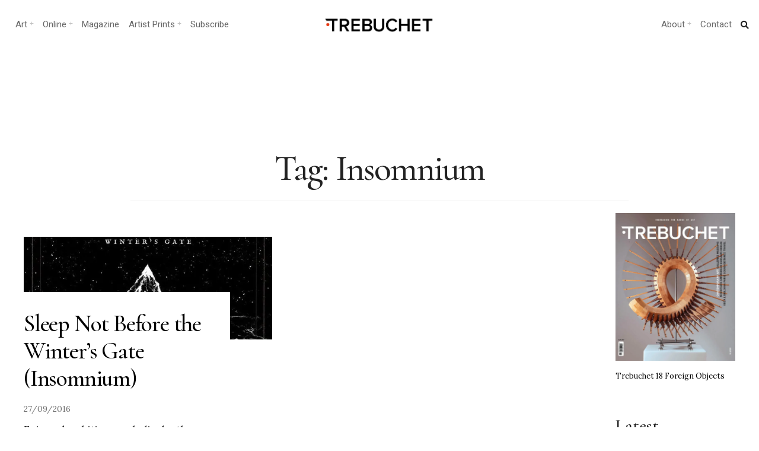

--- FILE ---
content_type: text/html; charset=UTF-8
request_url: https://www.trebuchet-magazine.com/tag/insomnium/
body_size: 22200
content:
<!DOCTYPE html>
<html lang="en-GB">
<head><meta charset="UTF-8">

<!-- Set the viewport width to device width for mobile -->
<meta name="viewport" content="width=device-width, initial-scale=1, maximum-scale=1" />

<link rel="pingback" href="https://www.trebuchet-magazine.com/xmlrpc.php" />

<title>Insomnium Archives  - Trebuchet</title>
<meta name='robots' content='max-image-preview:large' />
<link rel='dns-prefetch' href='//static.addtoany.com' />
<link rel='dns-prefetch' href='//fonts.googleapis.com' />
<link rel='dns-prefetch' href='//fonts.gstatic.com' />
<link rel='dns-prefetch' href='//ajax.googleapis.com' />
<link rel='dns-prefetch' href='//apis.google.com' />
<link rel='dns-prefetch' href='//google-analytics.com' />
<link rel='dns-prefetch' href='//www.google-analytics.com' />
<link rel='dns-prefetch' href='//ssl.google-analytics.com' />
<link rel='dns-prefetch' href='//youtube.com' />
<link rel='dns-prefetch' href='//s.gravatar.com' />
<link rel='dns-prefetch' href='//b276103.smushcdn.com' />
<link rel='dns-prefetch' href='//hb.wpmucdn.com' />
<link href='//hb.wpmucdn.com' rel='preconnect' />
<link href='http://fonts.googleapis.com' rel='preconnect' />
<link href='//fonts.gstatic.com' crossorigin='' rel='preconnect' />
<link rel='preconnect' href='https://fonts.gstatic.com' crossorigin />
<link rel="alternate" type="application/rss+xml" title="Trebuchet &raquo; Feed" href="https://www.trebuchet-magazine.com/feed/" />
<link rel="alternate" type="application/rss+xml" title="Trebuchet &raquo; Comments Feed" href="https://www.trebuchet-magazine.com/comments/feed/" />
<link rel="alternate" type="application/rss+xml" title="Trebuchet &raquo; Insomnium Tag Feed" href="https://www.trebuchet-magazine.com/tag/insomnium/feed/" />
		<style>
			.lazyload,
			.lazyloading {
				max-width: 100%;
			}
		</style>
		<style id='wp-img-auto-sizes-contain-inline-css' type='text/css'>
img:is([sizes=auto i],[sizes^="auto," i]){contain-intrinsic-size:3000px 1500px}
/*# sourceURL=wp-img-auto-sizes-contain-inline-css */
</style>
<link rel='stylesheet' id='wphb-1-css' href='https://hb.wpmucdn.com/www.trebuchet-magazine.com/e69eeaf8-1c3c-4527-b998-1c29c5e1fbc0.css' type='text/css' media='all' />
<style id='wp-emoji-styles-inline-css' type='text/css'>

	img.wp-smiley, img.emoji {
		display: inline !important;
		border: none !important;
		box-shadow: none !important;
		height: 1em !important;
		width: 1em !important;
		margin: 0 0.07em !important;
		vertical-align: -0.1em !important;
		background: none !important;
		padding: 0 !important;
	}
/*# sourceURL=wp-emoji-styles-inline-css */
</style>
<link rel='stylesheet' id='wp-block-library-css' href='https://hb.wpmucdn.com/www.trebuchet-magazine.com/a4bdcb90-7660-48aa-8df0-105486cdac53.css' type='text/css' media='all' />
<style id='classic-theme-styles-inline-css' type='text/css'>
/*! This file is auto-generated */
.wp-block-button__link{color:#fff;background-color:#32373c;border-radius:9999px;box-shadow:none;text-decoration:none;padding:calc(.667em + 2px) calc(1.333em + 2px);font-size:1.125em}.wp-block-file__button{background:#32373c;color:#fff;text-decoration:none}
/*# sourceURL=/wp-includes/css/classic-themes.min.css */
</style>
<style id='global-styles-inline-css' type='text/css'>
:root{--wp--preset--aspect-ratio--square: 1;--wp--preset--aspect-ratio--4-3: 4/3;--wp--preset--aspect-ratio--3-4: 3/4;--wp--preset--aspect-ratio--3-2: 3/2;--wp--preset--aspect-ratio--2-3: 2/3;--wp--preset--aspect-ratio--16-9: 16/9;--wp--preset--aspect-ratio--9-16: 9/16;--wp--preset--color--black: #000000;--wp--preset--color--cyan-bluish-gray: #abb8c3;--wp--preset--color--white: #ffffff;--wp--preset--color--pale-pink: #f78da7;--wp--preset--color--vivid-red: #cf2e2e;--wp--preset--color--luminous-vivid-orange: #ff6900;--wp--preset--color--luminous-vivid-amber: #fcb900;--wp--preset--color--light-green-cyan: #7bdcb5;--wp--preset--color--vivid-green-cyan: #00d084;--wp--preset--color--pale-cyan-blue: #8ed1fc;--wp--preset--color--vivid-cyan-blue: #0693e3;--wp--preset--color--vivid-purple: #9b51e0;--wp--preset--gradient--vivid-cyan-blue-to-vivid-purple: linear-gradient(135deg,rgb(6,147,227) 0%,rgb(155,81,224) 100%);--wp--preset--gradient--light-green-cyan-to-vivid-green-cyan: linear-gradient(135deg,rgb(122,220,180) 0%,rgb(0,208,130) 100%);--wp--preset--gradient--luminous-vivid-amber-to-luminous-vivid-orange: linear-gradient(135deg,rgb(252,185,0) 0%,rgb(255,105,0) 100%);--wp--preset--gradient--luminous-vivid-orange-to-vivid-red: linear-gradient(135deg,rgb(255,105,0) 0%,rgb(207,46,46) 100%);--wp--preset--gradient--very-light-gray-to-cyan-bluish-gray: linear-gradient(135deg,rgb(238,238,238) 0%,rgb(169,184,195) 100%);--wp--preset--gradient--cool-to-warm-spectrum: linear-gradient(135deg,rgb(74,234,220) 0%,rgb(151,120,209) 20%,rgb(207,42,186) 40%,rgb(238,44,130) 60%,rgb(251,105,98) 80%,rgb(254,248,76) 100%);--wp--preset--gradient--blush-light-purple: linear-gradient(135deg,rgb(255,206,236) 0%,rgb(152,150,240) 100%);--wp--preset--gradient--blush-bordeaux: linear-gradient(135deg,rgb(254,205,165) 0%,rgb(254,45,45) 50%,rgb(107,0,62) 100%);--wp--preset--gradient--luminous-dusk: linear-gradient(135deg,rgb(255,203,112) 0%,rgb(199,81,192) 50%,rgb(65,88,208) 100%);--wp--preset--gradient--pale-ocean: linear-gradient(135deg,rgb(255,245,203) 0%,rgb(182,227,212) 50%,rgb(51,167,181) 100%);--wp--preset--gradient--electric-grass: linear-gradient(135deg,rgb(202,248,128) 0%,rgb(113,206,126) 100%);--wp--preset--gradient--midnight: linear-gradient(135deg,rgb(2,3,129) 0%,rgb(40,116,252) 100%);--wp--preset--font-size--small: 13px;--wp--preset--font-size--medium: 20px;--wp--preset--font-size--large: 36px;--wp--preset--font-size--x-large: 42px;--wp--preset--spacing--20: 0.44rem;--wp--preset--spacing--30: 0.67rem;--wp--preset--spacing--40: 1rem;--wp--preset--spacing--50: 1.5rem;--wp--preset--spacing--60: 2.25rem;--wp--preset--spacing--70: 3.38rem;--wp--preset--spacing--80: 5.06rem;--wp--preset--shadow--natural: 6px 6px 9px rgba(0, 0, 0, 0.2);--wp--preset--shadow--deep: 12px 12px 50px rgba(0, 0, 0, 0.4);--wp--preset--shadow--sharp: 6px 6px 0px rgba(0, 0, 0, 0.2);--wp--preset--shadow--outlined: 6px 6px 0px -3px rgb(255, 255, 255), 6px 6px rgb(0, 0, 0);--wp--preset--shadow--crisp: 6px 6px 0px rgb(0, 0, 0);}:where(.is-layout-flex){gap: 0.5em;}:where(.is-layout-grid){gap: 0.5em;}body .is-layout-flex{display: flex;}.is-layout-flex{flex-wrap: wrap;align-items: center;}.is-layout-flex > :is(*, div){margin: 0;}body .is-layout-grid{display: grid;}.is-layout-grid > :is(*, div){margin: 0;}:where(.wp-block-columns.is-layout-flex){gap: 2em;}:where(.wp-block-columns.is-layout-grid){gap: 2em;}:where(.wp-block-post-template.is-layout-flex){gap: 1.25em;}:where(.wp-block-post-template.is-layout-grid){gap: 1.25em;}.has-black-color{color: var(--wp--preset--color--black) !important;}.has-cyan-bluish-gray-color{color: var(--wp--preset--color--cyan-bluish-gray) !important;}.has-white-color{color: var(--wp--preset--color--white) !important;}.has-pale-pink-color{color: var(--wp--preset--color--pale-pink) !important;}.has-vivid-red-color{color: var(--wp--preset--color--vivid-red) !important;}.has-luminous-vivid-orange-color{color: var(--wp--preset--color--luminous-vivid-orange) !important;}.has-luminous-vivid-amber-color{color: var(--wp--preset--color--luminous-vivid-amber) !important;}.has-light-green-cyan-color{color: var(--wp--preset--color--light-green-cyan) !important;}.has-vivid-green-cyan-color{color: var(--wp--preset--color--vivid-green-cyan) !important;}.has-pale-cyan-blue-color{color: var(--wp--preset--color--pale-cyan-blue) !important;}.has-vivid-cyan-blue-color{color: var(--wp--preset--color--vivid-cyan-blue) !important;}.has-vivid-purple-color{color: var(--wp--preset--color--vivid-purple) !important;}.has-black-background-color{background-color: var(--wp--preset--color--black) !important;}.has-cyan-bluish-gray-background-color{background-color: var(--wp--preset--color--cyan-bluish-gray) !important;}.has-white-background-color{background-color: var(--wp--preset--color--white) !important;}.has-pale-pink-background-color{background-color: var(--wp--preset--color--pale-pink) !important;}.has-vivid-red-background-color{background-color: var(--wp--preset--color--vivid-red) !important;}.has-luminous-vivid-orange-background-color{background-color: var(--wp--preset--color--luminous-vivid-orange) !important;}.has-luminous-vivid-amber-background-color{background-color: var(--wp--preset--color--luminous-vivid-amber) !important;}.has-light-green-cyan-background-color{background-color: var(--wp--preset--color--light-green-cyan) !important;}.has-vivid-green-cyan-background-color{background-color: var(--wp--preset--color--vivid-green-cyan) !important;}.has-pale-cyan-blue-background-color{background-color: var(--wp--preset--color--pale-cyan-blue) !important;}.has-vivid-cyan-blue-background-color{background-color: var(--wp--preset--color--vivid-cyan-blue) !important;}.has-vivid-purple-background-color{background-color: var(--wp--preset--color--vivid-purple) !important;}.has-black-border-color{border-color: var(--wp--preset--color--black) !important;}.has-cyan-bluish-gray-border-color{border-color: var(--wp--preset--color--cyan-bluish-gray) !important;}.has-white-border-color{border-color: var(--wp--preset--color--white) !important;}.has-pale-pink-border-color{border-color: var(--wp--preset--color--pale-pink) !important;}.has-vivid-red-border-color{border-color: var(--wp--preset--color--vivid-red) !important;}.has-luminous-vivid-orange-border-color{border-color: var(--wp--preset--color--luminous-vivid-orange) !important;}.has-luminous-vivid-amber-border-color{border-color: var(--wp--preset--color--luminous-vivid-amber) !important;}.has-light-green-cyan-border-color{border-color: var(--wp--preset--color--light-green-cyan) !important;}.has-vivid-green-cyan-border-color{border-color: var(--wp--preset--color--vivid-green-cyan) !important;}.has-pale-cyan-blue-border-color{border-color: var(--wp--preset--color--pale-cyan-blue) !important;}.has-vivid-cyan-blue-border-color{border-color: var(--wp--preset--color--vivid-cyan-blue) !important;}.has-vivid-purple-border-color{border-color: var(--wp--preset--color--vivid-purple) !important;}.has-vivid-cyan-blue-to-vivid-purple-gradient-background{background: var(--wp--preset--gradient--vivid-cyan-blue-to-vivid-purple) !important;}.has-light-green-cyan-to-vivid-green-cyan-gradient-background{background: var(--wp--preset--gradient--light-green-cyan-to-vivid-green-cyan) !important;}.has-luminous-vivid-amber-to-luminous-vivid-orange-gradient-background{background: var(--wp--preset--gradient--luminous-vivid-amber-to-luminous-vivid-orange) !important;}.has-luminous-vivid-orange-to-vivid-red-gradient-background{background: var(--wp--preset--gradient--luminous-vivid-orange-to-vivid-red) !important;}.has-very-light-gray-to-cyan-bluish-gray-gradient-background{background: var(--wp--preset--gradient--very-light-gray-to-cyan-bluish-gray) !important;}.has-cool-to-warm-spectrum-gradient-background{background: var(--wp--preset--gradient--cool-to-warm-spectrum) !important;}.has-blush-light-purple-gradient-background{background: var(--wp--preset--gradient--blush-light-purple) !important;}.has-blush-bordeaux-gradient-background{background: var(--wp--preset--gradient--blush-bordeaux) !important;}.has-luminous-dusk-gradient-background{background: var(--wp--preset--gradient--luminous-dusk) !important;}.has-pale-ocean-gradient-background{background: var(--wp--preset--gradient--pale-ocean) !important;}.has-electric-grass-gradient-background{background: var(--wp--preset--gradient--electric-grass) !important;}.has-midnight-gradient-background{background: var(--wp--preset--gradient--midnight) !important;}.has-small-font-size{font-size: var(--wp--preset--font-size--small) !important;}.has-medium-font-size{font-size: var(--wp--preset--font-size--medium) !important;}.has-large-font-size{font-size: var(--wp--preset--font-size--large) !important;}.has-x-large-font-size{font-size: var(--wp--preset--font-size--x-large) !important;}
:where(.wp-block-post-template.is-layout-flex){gap: 1.25em;}:where(.wp-block-post-template.is-layout-grid){gap: 1.25em;}
:where(.wp-block-term-template.is-layout-flex){gap: 1.25em;}:where(.wp-block-term-template.is-layout-grid){gap: 1.25em;}
:where(.wp-block-columns.is-layout-flex){gap: 2em;}:where(.wp-block-columns.is-layout-grid){gap: 2em;}
:root :where(.wp-block-pullquote){font-size: 1.5em;line-height: 1.6;}
/*# sourceURL=global-styles-inline-css */
</style>
<link rel='stylesheet' id='wphb-2-css' href='https://hb.wpmucdn.com/www.trebuchet-magazine.com/1a90d286-a462-490f-9798-0c9c60576bb2.css' type='text/css' media='all' />
<style id='wphb-2-inline-css' type='text/css'>
.wpcf7 .wpcf7-recaptcha iframe {margin-bottom: 0;}.wpcf7 .wpcf7-recaptcha[data-align="center"] > div {margin: 0 auto;}.wpcf7 .wpcf7-recaptcha[data-align="right"] > div {margin: 0 0 0 auto;}
/*# sourceURL=wphb-2-inline-css */
</style>
<link rel='stylesheet' id='events-manager-css' href='https://www.trebuchet-magazine.com/wp-content/plugins/events-manager/includes/css/events-manager.min.css?ver=7.2.3.1' type='text/css' media='all' />
<style id='events-manager-inline-css' type='text/css'>
body .em { --font-family : inherit; --font-weight : inherit; --font-size : 1em; --line-height : inherit; }
/*# sourceURL=events-manager-inline-css */
</style>
<link rel='stylesheet' id='wphb-3-css' href='https://hb.wpmucdn.com/www.trebuchet-magazine.com/25a5b1c4-8bfd-45c5-8c0c-0cfdfae41d69.css' type='text/css' media='all' />
<link rel="preload" as="style" href="https://fonts.googleapis.com/css?family=Lora:400,500,600,700,400italic,500italic,600italic,700italic%7CRoboto:400,700,500%7CCormorant:500&#038;display=swap&#038;ver=1767617317" /><link rel="stylesheet" href="https://fonts.googleapis.com/css?family=Lora:400,500,600,700,400italic,500italic,600italic,700italic%7CRoboto:400,700,500%7CCormorant:500&#038;display=swap&#038;ver=1767617317" media="print" onload="this.media='all'"><noscript><link rel="stylesheet" href="https://fonts.googleapis.com/css?family=Lora:400,500,600,700,400italic,500italic,600italic,700italic%7CRoboto:400,700,500%7CCormorant:500&#038;display=swap&#038;ver=1767617317" /></noscript><script type="text/javascript" id="sgr-js-extra">
/* <![CDATA[ */
var sgr = {"sgr_site_key":"6LdlHIEUAAAAAOEGYRUExZmbNJkKgasHcW20yn1j"};
//# sourceURL=sgr-js-extra
/* ]]> */
</script>
<script type="text/javascript" src="https://hb.wpmucdn.com/www.trebuchet-magazine.com/39146ba6-a151-432f-9d18-b386e0739bc8.js" id="sgr-js"></script>
<script type="text/javascript" id="addtoany-core-js-before">
/* <![CDATA[ */
window.a2a_config=window.a2a_config||{};a2a_config.callbacks=[];a2a_config.overlays=[];a2a_config.templates={};a2a_localize = {
	Share: "Share",
	Save: "Save",
	Subscribe: "Subscribe",
	Email: "Email",
	Bookmark: "Bookmark",
	ShowAll: "Show All",
	ShowLess: "Show less",
	FindServices: "Find service(s)",
	FindAnyServiceToAddTo: "Instantly find any service to add to",
	PoweredBy: "Powered by",
	ShareViaEmail: "Share via email",
	SubscribeViaEmail: "Subscribe via email",
	BookmarkInYourBrowser: "Bookmark in your browser",
	BookmarkInstructions: "Press Ctrl+D or \u2318+D to bookmark this page",
	AddToYourFavorites: "Add to your favourites",
	SendFromWebOrProgram: "Send from any email address or email program",
	EmailProgram: "Email program",
	More: "More&#8230;",
	ThanksForSharing: "Thanks for sharing!",
	ThanksForFollowing: "Thanks for following!"
};


//# sourceURL=addtoany-core-js-before
/* ]]> */
</script>
<script type="text/javascript" defer src="https://static.addtoany.com/menu/page.js" id="addtoany-core-js"></script>
<script type="text/javascript" src="https://hb.wpmucdn.com/www.trebuchet-magazine.com/41dcc1fb-2cf4-4f37-a85d-2c215c2ee479.js" id="wphb-4-js"></script>
<script type="text/javascript" defer src="https://hb.wpmucdn.com/www.trebuchet-magazine.com/0d4b20a0-9c39-48fd-9926-dbf5186352e7.js" id="addtoany-jquery-js"></script>
<script type="text/javascript" src="https://www.trebuchet-magazine.com/wp-includes/js/jquery/ui/core.min.js?ver=1.13.3" id="jquery-ui-core-js"></script>
<script type="text/javascript" src="https://hb.wpmucdn.com/www.trebuchet-magazine.com/62f9ecf7-53d6-41a3-9c7e-a95e17e5f0ed.js" id="jquery-ui-mouse-js"></script>
<script type="text/javascript" src="https://www.trebuchet-magazine.com/wp-includes/js/jquery/ui/sortable.min.js?ver=1.13.3" id="jquery-ui-sortable-js"></script>
<script type="text/javascript" src="https://hb.wpmucdn.com/www.trebuchet-magazine.com/0e0db55f-6c3f-48ae-be80-47bba568c5ab.js" id="wphb-5-js"></script>
<script type="text/javascript" id="wphb-5-js-after">
/* <![CDATA[ */
jQuery(function(jQuery){jQuery.datepicker.setDefaults({"closeText":"Close","currentText":"Today","monthNames":["January","February","March","April","May","June","July","August","September","October","November","December"],"monthNamesShort":["Jan","Feb","Mar","Apr","May","Jun","Jul","Aug","Sep","Oct","Nov","Dec"],"nextText":"Next","prevText":"Previous","dayNames":["Sunday","Monday","Tuesday","Wednesday","Thursday","Friday","Saturday"],"dayNamesShort":["Sun","Mon","Tue","Wed","Thu","Fri","Sat"],"dayNamesMin":["S","M","T","W","T","F","S"],"dateFormat":"dd/mm/yy","firstDay":1,"isRTL":false});});
//# sourceURL=wphb-5-js-after
/* ]]> */
</script>
<script type="text/javascript" id="events-manager-js-extra">
/* <![CDATA[ */
var EM = {"ajaxurl":"https://www.trebuchet-magazine.com/wp-admin/admin-ajax.php","locationajaxurl":"https://www.trebuchet-magazine.com/wp-admin/admin-ajax.php?action=locations_search","firstDay":"1","locale":"en","dateFormat":"yy-mm-dd","ui_css":"https://www.trebuchet-magazine.com/wp-content/plugins/events-manager/includes/css/jquery-ui/build.min.css","show24hours":"0","is_ssl":"1","autocomplete_limit":"10","calendar":{"breakpoints":{"small":560,"medium":908,"large":false},"month_format":"M Y"},"phone":"","datepicker":{"format":"d/m/Y"},"search":{"breakpoints":{"small":650,"medium":850,"full":false}},"url":"https://www.trebuchet-magazine.com/wp-content/plugins/events-manager","assets":{"input.em-uploader":{"js":{"em-uploader":{"url":"https://www.trebuchet-magazine.com/wp-content/plugins/events-manager/includes/js/em-uploader.js?v=7.2.3.1","event":"em_uploader_ready"}}},".em-event-editor":{"js":{"event-editor":{"url":"https://www.trebuchet-magazine.com/wp-content/plugins/events-manager/includes/js/events-manager-event-editor.js?v=7.2.3.1","event":"em_event_editor_ready"}},"css":{"event-editor":"https://www.trebuchet-magazine.com/wp-content/plugins/events-manager/includes/css/events-manager-event-editor.min.css?v=7.2.3.1"}},".em-recurrence-sets, .em-timezone":{"js":{"luxon":{"url":"luxon/luxon.js?v=7.2.3.1","event":"em_luxon_ready"}}},".em-booking-form, #em-booking-form, .em-booking-recurring, .em-event-booking-form":{"js":{"em-bookings":{"url":"https://www.trebuchet-magazine.com/wp-content/plugins/events-manager/includes/js/bookingsform.js?v=7.2.3.1","event":"em_booking_form_js_loaded"}}},"#em-opt-archetypes":{"js":{"archetypes":"https://www.trebuchet-magazine.com/wp-content/plugins/events-manager/includes/js/admin-archetype-editor.js?v=7.2.3.1","archetypes_ms":"https://www.trebuchet-magazine.com/wp-content/plugins/events-manager/includes/js/admin-archetypes.js?v=7.2.3.1","qs":"qs/qs.js?v=7.2.3.1"}}},"cached":"","google_maps_api":"AIzaSyC3pkVxv4DMxdgqwPlFHUIDBFaE9XdRYSA","txt_search":"Search","txt_searching":"Searching...","txt_loading":"Loading..."};
//# sourceURL=events-manager-js-extra
/* ]]> */
</script>
<script type="text/javascript" src="https://www.trebuchet-magazine.com/wp-content/plugins/events-manager/includes/js/events-manager.js?ver=7.2.3.1" id="events-manager-js"></script>
<link rel="https://api.w.org/" href="https://www.trebuchet-magazine.com/wp-json/" /><link rel="alternate" title="JSON" type="application/json" href="https://www.trebuchet-magazine.com/wp-json/wp/v2/tags/2006" /><link rel="EditURI" type="application/rsd+xml" title="RSD" href="https://www.trebuchet-magazine.com/xmlrpc.php?rsd" />
<meta name="generator" content="WordPress 6.9" />
<meta name="generator" content="Redux 4.5.10" /><!-- start Simple Custom CSS and JS -->
<style type="text/css">
/*Changes the size of caption font*/
figcaption {
    font-size: small;
}
</style>
<!-- end Simple Custom CSS and JS -->
		<script>
			document.documentElement.className = document.documentElement.className.replace('no-js', 'js');
		</script>
				<style>
			.no-js img.lazyload {
				display: none;
			}

			figure.wp-block-image img.lazyloading {
				min-width: 150px;
			}

			.lazyload,
			.lazyloading {
				--smush-placeholder-width: 100px;
				--smush-placeholder-aspect-ratio: 1/1;
				width: var(--smush-image-width, var(--smush-placeholder-width)) !important;
				aspect-ratio: var(--smush-image-aspect-ratio, var(--smush-placeholder-aspect-ratio)) !important;
			}

						.lazyload, .lazyloading {
				opacity: 0;
			}

			.lazyloaded {
				opacity: 1;
				transition: opacity 400ms;
				transition-delay: 0ms;
			}

					</style>
					<link rel="preload" href="https://www.trebuchet-magazine.com/wp-content/plugins/hustle/assets/hustle-ui/fonts/hustle-icons-font.woff2" as="font" type="font/woff2" crossorigin>
		<meta name="generator" content="Elementor 3.34.2; features: additional_custom_breakpoints; settings: css_print_method-external, google_font-enabled, font_display-auto">
<!-- SEO meta tags powered by SmartCrawl https://wpmudev.com/project/smartcrawl-wordpress-seo/ -->
<link rel="canonical" href="https://www.trebuchet-magazine.com/tag/insomnium/" />
<meta name="google-site-verification" content="tKQ8OIsIW3k1qLo0q2t65609vnAVnBjLBm8MKIjaKCE" />
<meta name="msvalidate.01" content="08477175F1E3BF520BFB7C8522FCFAB6" />
<script type="application/ld+json">{"@context":"https:\/\/schema.org","@graph":[{"@type":"Organization","@id":"https:\/\/www.trebuchet-magazine.com\/#schema-publishing-organization","url":"https:\/\/www.trebuchet-magazine.com","name":"Trebuchet Magazine","logo":{"@type":"ImageObject","@id":"https:\/\/www.trebuchet-magazine.com\/#schema-organization-logo","url":"https:\/\/www.trebuchet-magazine.com\/wp-content\/uploads\/2018\/12\/TREBUCHET_Issue5_Cover_small.jpg","height":60,"width":60}},{"@type":"WebSite","@id":"https:\/\/www.trebuchet-magazine.com\/#schema-website","url":"https:\/\/www.trebuchet-magazine.com","name":"Trebuchet Magazine","encoding":"UTF-8","potentialAction":{"@type":"SearchAction","target":"https:\/\/www.trebuchet-magazine.com\/search\/{search_term_string}\/","query-input":"required name=search_term_string"},"image":{"@type":"ImageObject","@id":"https:\/\/www.trebuchet-magazine.com\/#schema-site-logo","url":"https:\/\/www.trebuchet-magazine.com\/wp-content\/uploads\/2018\/02\/Trebuchet_logo.jpg","height":512,"width":512}},{"@type":"CollectionPage","@id":"https:\/\/www.trebuchet-magazine.com\/tag\/insomnium\/#schema-webpage","isPartOf":{"@id":"https:\/\/www.trebuchet-magazine.com\/#schema-website"},"publisher":{"@id":"https:\/\/www.trebuchet-magazine.com\/#schema-publishing-organization"},"url":"https:\/\/www.trebuchet-magazine.com\/tag\/insomnium\/","mainEntity":{"@type":"ItemList","itemListElement":[{"@type":"ListItem","position":"1","url":"https:\/\/www.trebuchet-magazine.com\/winters-gate-insomnium\/"}]}},{"@type":"BreadcrumbList","@id":"https:\/\/www.trebuchet-magazine.com\/tag\/insomnium?tag=insomnium\/#breadcrumb","itemListElement":[{"@type":"ListItem","position":1,"name":"Home","item":"https:\/\/www.trebuchet-magazine.com"},{"@type":"ListItem","position":2,"name":"Archive for Insomnium"}]}]}</script>
<meta property="fb:app_id" content="392594334127294" />
<meta property="og:type" content="object" />
<meta property="og:url" content="https://www.trebuchet-magazine.com/tag/insomnium/" />
<meta property="og:title" content="Insomnium Archives - Trebuchet" />
<meta name="twitter:card" content="summary" />
<meta name="twitter:site" content="trebuchetmag" />
<meta name="twitter:title" content="Insomnium Archives - Trebuchet" />
<!-- /SEO -->
			<style>
				.e-con.e-parent:nth-of-type(n+4):not(.e-lazyloaded):not(.e-no-lazyload),
				.e-con.e-parent:nth-of-type(n+4):not(.e-lazyloaded):not(.e-no-lazyload) * {
					background-image: none !important;
				}
				@media screen and (max-height: 1024px) {
					.e-con.e-parent:nth-of-type(n+3):not(.e-lazyloaded):not(.e-no-lazyload),
					.e-con.e-parent:nth-of-type(n+3):not(.e-lazyloaded):not(.e-no-lazyload) * {
						background-image: none !important;
					}
				}
				@media screen and (max-height: 640px) {
					.e-con.e-parent:nth-of-type(n+2):not(.e-lazyloaded):not(.e-no-lazyload),
					.e-con.e-parent:nth-of-type(n+2):not(.e-lazyloaded):not(.e-no-lazyload) * {
						background-image: none !important;
					}
				}
			</style>
			<style id="hustle-module-18-0-styles" class="hustle-module-styles hustle-module-styles-18">.hustle-ui.module_id_18 .hustle-popup-content {max-width: 800px;} .hustle-ui.module_id_18  {padding-right: 10px;padding-left: 10px;}.hustle-ui.module_id_18  .hustle-popup-content .hustle-info,.hustle-ui.module_id_18  .hustle-popup-content .hustle-optin {padding-top: 10px;padding-bottom: 10px;}@media screen and (min-width: 783px) {.hustle-ui:not(.hustle-size--small).module_id_18  {padding-right: 10px;padding-left: 10px;}.hustle-ui:not(.hustle-size--small).module_id_18  .hustle-popup-content .hustle-info,.hustle-ui:not(.hustle-size--small).module_id_18  .hustle-popup-content .hustle-optin {padding-top: 10px;padding-bottom: 10px;}} .hustle-ui.module_id_18 .hustle-layout {margin: 0px 0px 0px 0px;padding: 0px 0px 0px 0px;border-width: 2px 2px 2px 2px;border-style: solid;border-color: #DADADA;border-radius: 5px 5px 5px 5px;overflow: hidden;background-color: #38454E;-moz-box-shadow: 0px 0px 0px 0px rgba(0,0,0,0.4);-webkit-box-shadow: 0px 0px 0px 0px rgba(0,0,0,0.4);box-shadow: 0px 0px 0px 0px rgba(0,0,0,0.4);}@media screen and (min-width: 783px) {.hustle-ui:not(.hustle-size--small).module_id_18 .hustle-layout {margin: 0px 0px 0px 0px;padding: 0px 0px 0px 0px;border-width: 2px 2px 2px 2px;border-style: solid;border-radius: 5px 5px 5px 5px;-moz-box-shadow: 0px 0px 0px 0px rgba(0,0,0,0.4);-webkit-box-shadow: 0px 0px 0px 0px rgba(0,0,0,0.4);box-shadow: 0px 0px 0px 0px rgba(0,0,0,0.4);}} .hustle-ui.module_id_18 .hustle-layout .hustle-layout-content {padding: 0px 0px 0px 0px;border-width: 0px 0px 0px 0px;border-style: solid;border-radius: 0px 0px 0px 0px;border-color: rgba(0,0,0,0);background-color: rgba(0,0,0,0);-moz-box-shadow: 0px 0px 0px 0px rgba(0,0,0,0);-webkit-box-shadow: 0px 0px 0px 0px rgba(0,0,0,0);box-shadow: 0px 0px 0px 0px rgba(0,0,0,0);}.hustle-ui.module_id_18 .hustle-main-wrapper {position: relative;padding:32px 0 0;}@media screen and (min-width: 783px) {.hustle-ui:not(.hustle-size--small).module_id_18 .hustle-layout .hustle-layout-content {padding: 0px 0px 0px 0px;border-width: 0px 0px 0px 0px;border-style: solid;border-radius: 0px 0px 0px 0px;-moz-box-shadow: 0px 0px 0px 0px rgba(0,0,0,0);-webkit-box-shadow: 0px 0px 0px 0px rgba(0,0,0,0);box-shadow: 0px 0px 0px 0px rgba(0,0,0,0);}}@media screen and (min-width: 783px) {.hustle-ui:not(.hustle-size--small).module_id_18 .hustle-main-wrapper {padding:32px 0 0;}}.hustle-ui.module_id_18 .hustle-layout .hustle-image {background-color: #35414A;}.hustle-ui.module_id_18 .hustle-layout .hustle-image {height: 150px;overflow: hidden;}@media screen and (min-width: 783px) {.hustle-ui:not(.hustle-size--small).module_id_18 .hustle-layout .hustle-image {max-width: 320px;height: auto;min-height: 0;-webkit-box-flex: 0;-ms-flex: 0 0 320px;flex: 0 0 320px;}}.hustle-ui.module_id_18 .hustle-layout .hustle-image img {width: 100%;max-width: unset;height: 100%;display: block;position: absolute;object-fit: fill;-ms-interpolation-mode: bicubic;}@media all and (-ms-high-contrast: none), (-ms-high-contrast: active) {.hustle-ui.module_id_18 .hustle-layout .hustle-image img {width: 100%;max-width: unset;height: 100%;max-height: unset;}}@media screen and (min-width: 783px) {.hustle-ui:not(.hustle-size--small).module_id_18 .hustle-layout .hustle-image img {width: 100%;max-width: unset;height: 100%;display: block;position: absolute;object-fit: fill;-ms-interpolation-mode: bicubic;}}@media all and (min-width: 783px) and (-ms-high-contrast: none), (-ms-high-contrast: active) {.hustle-ui:not(.hustle-size--small).module_id_18 .hustle-layout .hustle-image img {width: 100%;max-width: unset;height: 100%;max-height: unset;}}  .hustle-ui.module_id_18 .hustle-layout .hustle-content {margin: 0px 0px 0px 0px;padding: 10px 10px 10px 10px;border-width: 0px 0px 0px 0px;border-style: solid;border-radius: 0px 0px 0px 0px;border-color: rgba(0,0,0,0);background-color: rgba(0,0,0,0);-moz-box-shadow: 0px 0px 0px 0px rgba(0,0,0,0);-webkit-box-shadow: 0px 0px 0px 0px rgba(0,0,0,0);box-shadow: 0px 0px 0px 0px rgba(0,0,0,0);}.hustle-ui.module_id_18 .hustle-layout .hustle-content .hustle-content-wrap {padding: 10px 0 10px 0;}@media screen and (min-width: 783px) {.hustle-ui:not(.hustle-size--small).module_id_18 .hustle-layout .hustle-content {margin: 0px 0px 0px 0px;padding: 20px 20px 20px 20px;border-width: 0px 0px 0px 0px;border-style: solid;border-radius: 0px 0px 0px 0px;-moz-box-shadow: 0px 0px 0px 0px rgba(0,0,0,0);-webkit-box-shadow: 0px 0px 0px 0px rgba(0,0,0,0);box-shadow: 0px 0px 0px 0px rgba(0,0,0,0);}.hustle-ui:not(.hustle-size--small).module_id_18 .hustle-layout .hustle-content .hustle-content-wrap {padding: 20px 0 20px 0;}} .hustle-ui.module_id_18 .hustle-layout .hustle-title {display: block;margin: 0px 0px 0px 0px;padding: 0px 0px 0px 0px;border-width: 0px 0px 0px 0px;border-style: solid;border-color: rgba(0,0,0,0);border-radius: 0px 0px 0px 0px;background-color: rgba(0,0,0,0);box-shadow: 0px 0px 0px 0px rgba(0,0,0,0);-moz-box-shadow: 0px 0px 0px 0px rgba(0,0,0,0);-webkit-box-shadow: 0px 0px 0px 0px rgba(0,0,0,0);color: #ADB5B7;font: 400 33px/38px Georgia,Times,serif;font-style: normal;letter-spacing: 0px;text-transform: none;text-decoration: none;text-align: left;}@media screen and (min-width: 783px) {.hustle-ui:not(.hustle-size--small).module_id_18 .hustle-layout .hustle-title {margin: 0px 0px 0px 0px;padding: 0px 0px 0px 0px;border-width: 0px 0px 0px 0px;border-style: solid;border-radius: 0px 0px 0px 0px;box-shadow: 0px 0px 0px 0px rgba(0,0,0,0);-moz-box-shadow: 0px 0px 0px 0px rgba(0,0,0,0);-webkit-box-shadow: 0px 0px 0px 0px rgba(0,0,0,0);font: 400 33px/38px Georgia,Times,serif;font-style: normal;letter-spacing: 0px;text-transform: none;text-decoration: none;text-align: left;}} .hustle-ui.module_id_18 .hustle-layout .hustle-subtitle {display: block;margin: 10px 0px 0px 0px;padding: 0px 0px 20px 0px;border-width: 0px 0px 1px 0px;border-style: solid;border-color: rgba(0,0,0,0.16);border-radius: 0px 0px 0px 0px;background-color: rgba(0,0,0,0);box-shadow: 0px 0px 0px 0px rgba(0,0,0,0);-moz-box-shadow: 0px 0px 0px 0px rgba(0,0,0,0);-webkit-box-shadow: 0px 0px 0px 0px rgba(0,0,0,0);color: #ADB5B7;font: 700 14px/24px Open Sans;font-style: normal;letter-spacing: 0px;text-transform: none;text-decoration: none;text-align: left;}@media screen and (min-width: 783px) {.hustle-ui:not(.hustle-size--small).module_id_18 .hustle-layout .hustle-subtitle {margin: 10px 0px 0px 0px;padding: 0px 0px 20px 0px;border-width: 0px 0px 1px 0px;border-style: solid;border-radius: 0px 0px 0px 0px;box-shadow: 0px 0px 0px 0px rgba(0,0,0,0);-moz-box-shadow: 0px 0px 0px 0px rgba(0,0,0,0);-webkit-box-shadow: 0px 0px 0px 0px rgba(0,0,0,0);font: 700 14px/24px Open Sans;font-style: normal;letter-spacing: 0px;text-transform: none;text-decoration: none;text-align: left;}} .hustle-ui.module_id_18 .hustle-layout .hustle-group-content {margin: 0px 0px 0px 0px;padding: 20px 0px 20px 0px;border-color: rgba(255,255,255,0.08);border-width: 1px 0px 1px 0px;border-style: solid;color: #ADB5B7;}.hustle-ui.module_id_18 .hustle-layout .hustle-group-content b,.hustle-ui.module_id_18 .hustle-layout .hustle-group-content strong {font-weight: bold;}.hustle-ui.module_id_18 .hustle-layout .hustle-group-content a,.hustle-ui.module_id_18 .hustle-layout .hustle-group-content a:visited {color: #38C5B5;}.hustle-ui.module_id_18 .hustle-layout .hustle-group-content a:hover {color: #2DA194;}.hustle-ui.module_id_18 .hustle-layout .hustle-group-content a:focus,.hustle-ui.module_id_18 .hustle-layout .hustle-group-content a:active {color: #2DA194;}@media screen and (min-width: 783px) {.hustle-ui:not(.hustle-size--small).module_id_18 .hustle-layout .hustle-group-content {margin: 0px 0px 0px 0px;padding: 20px 0px 20px 0px;border-width: 1px 0px 1px 0px;border-style: solid;}}.hustle-ui.module_id_18 .hustle-layout .hustle-group-content {color: #ADB5B7;font-size: 14px;line-height: 1.45em;font-family: Open Sans;}@media screen and (min-width: 783px) {.hustle-ui:not(.hustle-size--small).module_id_18 .hustle-layout .hustle-group-content {font-size: 14px;line-height: 1.45em;}}.hustle-ui.module_id_18 .hustle-layout .hustle-group-content p:not([class*="forminator-"]) {margin: 0 0 10px;color: #ADB5B7;font: normal 14px/1.45em Open Sans;font-style: normal;letter-spacing: 0px;text-transform: none;text-decoration: none;}.hustle-ui.module_id_18 .hustle-layout .hustle-group-content p:not([class*="forminator-"]):last-child {margin-bottom: 0;}@media screen and (min-width: 783px) {.hustle-ui:not(.hustle-size--small).module_id_18 .hustle-layout .hustle-group-content p:not([class*="forminator-"]) {margin: 0 0 10px;font: normal 14px/1.45em Open Sans;font-style: normal;letter-spacing: 0px;text-transform: none;text-decoration: none;}.hustle-ui:not(.hustle-size--small).module_id_18 .hustle-layout .hustle-group-content p:not([class*="forminator-"]):last-child {margin-bottom: 0;}}.hustle-ui.module_id_18 .hustle-layout .hustle-group-content h1:not([class*="forminator-"]) {margin: 0 0 10px;color: #ADB5B7;font: 700 28px/1.4em Open Sans;font-style: normal;letter-spacing: 0px;text-transform: none;text-decoration: none;}.hustle-ui.module_id_18 .hustle-layout .hustle-group-content h1:not([class*="forminator-"]):last-child {margin-bottom: 0;}@media screen and (min-width: 783px) {.hustle-ui:not(.hustle-size--small).module_id_18 .hustle-layout .hustle-group-content h1:not([class*="forminator-"]) {margin: 0 0 10px;font: 700 28px/1.4em Open Sans;font-style: normal;letter-spacing: 0px;text-transform: none;text-decoration: none;}.hustle-ui:not(.hustle-size--small).module_id_18 .hustle-layout .hustle-group-content h1:not([class*="forminator-"]):last-child {margin-bottom: 0;}}.hustle-ui.module_id_18 .hustle-layout .hustle-group-content h2:not([class*="forminator-"]) {margin: 0 0 10px;color: #ADB5B7;font-size: 22px;line-height: 1.4em;font-weight: 700;font-style: normal;letter-spacing: 0px;text-transform: none;text-decoration: none;}.hustle-ui.module_id_18 .hustle-layout .hustle-group-content h2:not([class*="forminator-"]):last-child {margin-bottom: 0;}@media screen and (min-width: 783px) {.hustle-ui:not(.hustle-size--small).module_id_18 .hustle-layout .hustle-group-content h2:not([class*="forminator-"]) {margin: 0 0 10px;font-size: 22px;line-height: 1.4em;font-weight: 700;font-style: normal;letter-spacing: 0px;text-transform: none;text-decoration: none;}.hustle-ui:not(.hustle-size--small).module_id_18 .hustle-layout .hustle-group-content h2:not([class*="forminator-"]):last-child {margin-bottom: 0;}}.hustle-ui.module_id_18 .hustle-layout .hustle-group-content h3:not([class*="forminator-"]) {margin: 0 0 10px;color: #ADB5B7;font: 700 18px/1.4em Open Sans;font-style: normal;letter-spacing: 0px;text-transform: none;text-decoration: none;}.hustle-ui.module_id_18 .hustle-layout .hustle-group-content h3:not([class*="forminator-"]):last-child {margin-bottom: 0;}@media screen and (min-width: 783px) {.hustle-ui:not(.hustle-size--small).module_id_18 .hustle-layout .hustle-group-content h3:not([class*="forminator-"]) {margin: 0 0 10px;font: 700 18px/1.4em Open Sans;font-style: normal;letter-spacing: 0px;text-transform: none;text-decoration: none;}.hustle-ui:not(.hustle-size--small).module_id_18 .hustle-layout .hustle-group-content h3:not([class*="forminator-"]):last-child {margin-bottom: 0;}}.hustle-ui.module_id_18 .hustle-layout .hustle-group-content h4:not([class*="forminator-"]) {margin: 0 0 10px;color: #ADB5B7;font: 700 16px/1.4em Open Sans;font-style: normal;letter-spacing: 0px;text-transform: none;text-decoration: none;}.hustle-ui.module_id_18 .hustle-layout .hustle-group-content h4:not([class*="forminator-"]):last-child {margin-bottom: 0;}@media screen and (min-width: 783px) {.hustle-ui:not(.hustle-size--small).module_id_18 .hustle-layout .hustle-group-content h4:not([class*="forminator-"]) {margin: 0 0 10px;font: 700 16px/1.4em Open Sans;font-style: normal;letter-spacing: 0px;text-transform: none;text-decoration: none;}.hustle-ui:not(.hustle-size--small).module_id_18 .hustle-layout .hustle-group-content h4:not([class*="forminator-"]):last-child {margin-bottom: 0;}}.hustle-ui.module_id_18 .hustle-layout .hustle-group-content h5:not([class*="forminator-"]) {margin: 0 0 10px;color: #ADB5B7;font: 700 14px/1.4em Open Sans;font-style: normal;letter-spacing: 0px;text-transform: none;text-decoration: none;}.hustle-ui.module_id_18 .hustle-layout .hustle-group-content h5:not([class*="forminator-"]):last-child {margin-bottom: 0;}@media screen and (min-width: 783px) {.hustle-ui:not(.hustle-size--small).module_id_18 .hustle-layout .hustle-group-content h5:not([class*="forminator-"]) {margin: 0 0 10px;font: 700 14px/1.4em Open Sans;font-style: normal;letter-spacing: 0px;text-transform: none;text-decoration: none;}.hustle-ui:not(.hustle-size--small).module_id_18 .hustle-layout .hustle-group-content h5:not([class*="forminator-"]):last-child {margin-bottom: 0;}}.hustle-ui.module_id_18 .hustle-layout .hustle-group-content h6:not([class*="forminator-"]) {margin: 0 0 10px;color: #ADB5B7;font: 700 12px/1.4em Open Sans;font-style: normal;letter-spacing: 0px;text-transform: uppercase;text-decoration: none;}.hustle-ui.module_id_18 .hustle-layout .hustle-group-content h6:not([class*="forminator-"]):last-child {margin-bottom: 0;}@media screen and (min-width: 783px) {.hustle-ui:not(.hustle-size--small).module_id_18 .hustle-layout .hustle-group-content h6:not([class*="forminator-"]) {margin: 0 0 10px;font: 700 12px/1.4em Open Sans;font-style: normal;letter-spacing: 0px;text-transform: uppercase;text-decoration: none;}.hustle-ui:not(.hustle-size--small).module_id_18 .hustle-layout .hustle-group-content h6:not([class*="forminator-"]):last-child {margin-bottom: 0;}}.hustle-ui.module_id_18 .hustle-layout .hustle-group-content ol:not([class*="forminator-"]),.hustle-ui.module_id_18 .hustle-layout .hustle-group-content ul:not([class*="forminator-"]) {margin: 0 0 10px;}.hustle-ui.module_id_18 .hustle-layout .hustle-group-content ol:not([class*="forminator-"]):last-child,.hustle-ui.module_id_18 .hustle-layout .hustle-group-content ul:not([class*="forminator-"]):last-child {margin-bottom: 0;}.hustle-ui.module_id_18 .hustle-layout .hustle-group-content li:not([class*="forminator-"]) {margin: 0 0 5px;display: flex;align-items: flex-start;color: #ADB5B7;font: normal 14px/1.45em Open Sans;font-style: normal;letter-spacing: 0px;text-transform: none;text-decoration: none;}.hustle-ui.module_id_18 .hustle-layout .hustle-group-content li:not([class*="forminator-"]):last-child {margin-bottom: 0;}.hustle-ui.module_id_18 .hustle-layout .hustle-group-content ol:not([class*="forminator-"]) li:before {color: #ADB5B7;flex-shrink: 0;}.hustle-ui.module_id_18 .hustle-layout .hustle-group-content ul:not([class*="forminator-"]) li:before {color: #ADB5B7;content: "\2022";font-size: 16px;flex-shrink: 0;}@media screen and (min-width: 783px) {.hustle-ui.module_id_18 .hustle-layout .hustle-group-content ol:not([class*="forminator-"]),.hustle-ui.module_id_18 .hustle-layout .hustle-group-content ul:not([class*="forminator-"]) {margin: 0 0 20px;}.hustle-ui.module_id_18 .hustle-layout .hustle-group-content ol:not([class*="forminator-"]):last-child,.hustle-ui.module_id_18 .hustle-layout .hustle-group-content ul:not([class*="forminator-"]):last-child {margin: 0;}}@media screen and (min-width: 783px) {.hustle-ui:not(.hustle-size--small).module_id_18 .hustle-layout .hustle-group-content li:not([class*="forminator-"]) {margin: 0 0 5px;font: normal 14px/1.45em Open Sans;font-style: normal;letter-spacing: 0px;text-transform: none;text-decoration: none;}.hustle-ui:not(.hustle-size--small).module_id_18 .hustle-layout .hustle-group-content li:not([class*="forminator-"]):last-child {margin-bottom: 0;}}.hustle-ui.module_id_18 .hustle-layout .hustle-group-content blockquote {margin-right: 0;margin-left: 0;} .hustle-ui.module_id_18 .hustle-layout .hustle-cta-container {margin: 0px 0px 0px 0px;padding: 10px 0px 0px 0px;border-color: rgba(0,0,0,0.16);border-width: 1px 0px 0px 0px;border-style: solid;}@media screen and (min-width: 783px) {.hustle-ui:not(.hustle-size--small).module_id_18 .hustle-layout .hustle-cta-container {margin: 0px 0px 0px 0px;padding: 20px 0px 0px 0px;border-width: 1px 0px 0px 0px;border-style: solid;}} .hustle-ui.module_id_18 .hustle-layout a.hustle-button-cta {margin: 0;padding: 2px 16px 2px 16px;border-width: 0px 0px 0px 0px;border-style: solid;border-color: #2CAE9F;border-radius: 0px 0px 0px 0px;background-color: #38C5B5;-moz-box-shadow: 0px 0px 0px 0px rgba(0,0,0,0);-webkit-box-shadow: 0px 0px 0px 0px rgba(0,0,0,0);box-shadow: 0px 0px 0px 0px rgba(0,0,0,0);color: #FFFFFF;font: bold 13px/32px Open Sans;font-style: normal;letter-spacing: 0.5px;text-transform: none;text-decoration: none;text-align: center;}.hustle-ui.module_id_18 .hustle-layout a.hustle-button-cta:hover {border-color: #39CDBD;background-color: #2DA194;color: #FFFFFF;}.hustle-ui.module_id_18 .hustle-layout a.hustle-button-cta:focus {border-color: #39CDBD;background-color: #2DA194;color: #FFFFFF;}@media screen and (min-width: 783px) {.hustle-ui:not(.hustle-size--small).module_id_18 .hustle-layout a.hustle-button-cta {padding: 2px 16px 2px 16px;border-width: 0px 0px 0px 0px;border-style: solid;border-radius: 0px 0px 0px 0px;box-shadow: 0px 0px 0px 0px rgba(0,0,0,0);-moz-box-shadow: 0px 0px 0px 0px rgba(0,0,0,0);-webkit-box-shadow: 0px 0px 0px 0px rgba(0,0,0,0);font: bold 13px/32px Open Sans;font-style: normal;letter-spacing: 0.5px;text-transform: none;text-decoration: none;text-align: center;}} .hustle-ui.module_id_18 .hustle-layout .hustle-cta-container {display: flex;flex-direction: column;}.hustle-ui.module_id_18 .hustle-layout .hustle-cta-container .hustle-button-cta {width: 100%;display: block;}@media screen and (min-width: 783px) {.hustle-ui:not(.hustle-size--small).module_id_18 .hustle-layout .hustle-cta-container {justify-content: left;display: flex;flex-direction: unset;}.hustle-ui:not(.hustle-size--small).module_id_18 .hustle-layout .hustle-cta-container .hustle-button-cta {width: auto;display: inline-block;}}button.hustle-button-close .hustle-icon-close:before {font-size: inherit;}.hustle-ui.module_id_18 button.hustle-button-close {color: #38C5B5;background: transparent;border-radius: 0;position: absolute;z-index: 1;display: block;width: 32px;height: 32px;right: 0;left: auto;top: 0;bottom: auto;transform: unset;}.hustle-ui.module_id_18 button.hustle-button-close .hustle-icon-close {font-size: 12px;}.hustle-ui.module_id_18 button.hustle-button-close:hover {color: #49E2D1;}.hustle-ui.module_id_18 button.hustle-button-close:focus {color: #49E2D1;}@media screen and (min-width: 783px) {.hustle-ui:not(.hustle-size--small).module_id_18 button.hustle-button-close .hustle-icon-close {font-size: 12px;}.hustle-ui:not(.hustle-size--small).module_id_18 button.hustle-button-close {background: transparent;border-radius: 0;display: block;width: 32px;height: 32px;right: 0;left: auto;top: 0;bottom: auto;transform: unset;}}.hustle-ui.module_id_18 .hustle-popup-mask {background-color: rgba(51,51,51,0.9);} .hustle-ui.module_id_18 .hustle-layout .hustle-group-content blockquote {border-left-color: #38C5B5;}</style><style type="text/css">.saboxplugin-wrap{-webkit-box-sizing:border-box;-moz-box-sizing:border-box;-ms-box-sizing:border-box;box-sizing:border-box;border:1px solid #eee;width:100%;clear:both;display:block;overflow:hidden;word-wrap:break-word;position:relative}.saboxplugin-wrap .saboxplugin-gravatar{float:left;padding:0 20px 20px 20px}.saboxplugin-wrap .saboxplugin-gravatar img{max-width:100px;height:auto;border-radius:0;}.saboxplugin-wrap .saboxplugin-authorname{font-size:18px;line-height:1;margin:20px 0 0 20px;display:block}.saboxplugin-wrap .saboxplugin-authorname a{text-decoration:none}.saboxplugin-wrap .saboxplugin-authorname a:focus{outline:0}.saboxplugin-wrap .saboxplugin-desc{display:block;margin:5px 20px}.saboxplugin-wrap .saboxplugin-desc a{text-decoration:underline}.saboxplugin-wrap .saboxplugin-desc p{margin:5px 0 12px}.saboxplugin-wrap .saboxplugin-web{margin:0 20px 15px;text-align:left}.saboxplugin-wrap .sab-web-position{text-align:right}.saboxplugin-wrap .saboxplugin-web a{color:#ccc;text-decoration:none}.saboxplugin-wrap .saboxplugin-socials{position:relative;display:block;background:#fcfcfc;padding:5px;border-top:1px solid #eee}.saboxplugin-wrap .saboxplugin-socials a svg{width:20px;height:20px}.saboxplugin-wrap .saboxplugin-socials a svg .st2{fill:#fff; transform-origin:center center;}.saboxplugin-wrap .saboxplugin-socials a svg .st1{fill:rgba(0,0,0,.3)}.saboxplugin-wrap .saboxplugin-socials a:hover{opacity:.8;-webkit-transition:opacity .4s;-moz-transition:opacity .4s;-o-transition:opacity .4s;transition:opacity .4s;box-shadow:none!important;-webkit-box-shadow:none!important}.saboxplugin-wrap .saboxplugin-socials .saboxplugin-icon-color{box-shadow:none;padding:0;border:0;-webkit-transition:opacity .4s;-moz-transition:opacity .4s;-o-transition:opacity .4s;transition:opacity .4s;display:inline-block;color:#fff;font-size:0;text-decoration:inherit;margin:5px;-webkit-border-radius:0;-moz-border-radius:0;-ms-border-radius:0;-o-border-radius:0;border-radius:0;overflow:hidden}.saboxplugin-wrap .saboxplugin-socials .saboxplugin-icon-grey{text-decoration:inherit;box-shadow:none;position:relative;display:-moz-inline-stack;display:inline-block;vertical-align:middle;zoom:1;margin:10px 5px;color:#444;fill:#444}.clearfix:after,.clearfix:before{content:' ';display:table;line-height:0;clear:both}.ie7 .clearfix{zoom:1}.saboxplugin-socials.sabox-colored .saboxplugin-icon-color .sab-twitch{border-color:#38245c}.saboxplugin-socials.sabox-colored .saboxplugin-icon-color .sab-behance{border-color:#003eb0}.saboxplugin-socials.sabox-colored .saboxplugin-icon-color .sab-deviantart{border-color:#036824}.saboxplugin-socials.sabox-colored .saboxplugin-icon-color .sab-digg{border-color:#00327c}.saboxplugin-socials.sabox-colored .saboxplugin-icon-color .sab-dribbble{border-color:#ba1655}.saboxplugin-socials.sabox-colored .saboxplugin-icon-color .sab-facebook{border-color:#1e2e4f}.saboxplugin-socials.sabox-colored .saboxplugin-icon-color .sab-flickr{border-color:#003576}.saboxplugin-socials.sabox-colored .saboxplugin-icon-color .sab-github{border-color:#264874}.saboxplugin-socials.sabox-colored .saboxplugin-icon-color .sab-google{border-color:#0b51c5}.saboxplugin-socials.sabox-colored .saboxplugin-icon-color .sab-html5{border-color:#902e13}.saboxplugin-socials.sabox-colored .saboxplugin-icon-color .sab-instagram{border-color:#1630aa}.saboxplugin-socials.sabox-colored .saboxplugin-icon-color .sab-linkedin{border-color:#00344f}.saboxplugin-socials.sabox-colored .saboxplugin-icon-color .sab-pinterest{border-color:#5b040e}.saboxplugin-socials.sabox-colored .saboxplugin-icon-color .sab-reddit{border-color:#992900}.saboxplugin-socials.sabox-colored .saboxplugin-icon-color .sab-rss{border-color:#a43b0a}.saboxplugin-socials.sabox-colored .saboxplugin-icon-color .sab-sharethis{border-color:#5d8420}.saboxplugin-socials.sabox-colored .saboxplugin-icon-color .sab-soundcloud{border-color:#995200}.saboxplugin-socials.sabox-colored .saboxplugin-icon-color .sab-spotify{border-color:#0f612c}.saboxplugin-socials.sabox-colored .saboxplugin-icon-color .sab-stackoverflow{border-color:#a95009}.saboxplugin-socials.sabox-colored .saboxplugin-icon-color .sab-steam{border-color:#006388}.saboxplugin-socials.sabox-colored .saboxplugin-icon-color .sab-user_email{border-color:#b84e05}.saboxplugin-socials.sabox-colored .saboxplugin-icon-color .sab-tumblr{border-color:#10151b}.saboxplugin-socials.sabox-colored .saboxplugin-icon-color .sab-twitter{border-color:#0967a0}.saboxplugin-socials.sabox-colored .saboxplugin-icon-color .sab-vimeo{border-color:#0d7091}.saboxplugin-socials.sabox-colored .saboxplugin-icon-color .sab-windows{border-color:#003f71}.saboxplugin-socials.sabox-colored .saboxplugin-icon-color .sab-whatsapp{border-color:#003f71}.saboxplugin-socials.sabox-colored .saboxplugin-icon-color .sab-wordpress{border-color:#0f3647}.saboxplugin-socials.sabox-colored .saboxplugin-icon-color .sab-yahoo{border-color:#14002d}.saboxplugin-socials.sabox-colored .saboxplugin-icon-color .sab-youtube{border-color:#900}.saboxplugin-socials.sabox-colored .saboxplugin-icon-color .sab-xing{border-color:#000202}.saboxplugin-socials.sabox-colored .saboxplugin-icon-color .sab-mixcloud{border-color:#2475a0}.saboxplugin-socials.sabox-colored .saboxplugin-icon-color .sab-vk{border-color:#243549}.saboxplugin-socials.sabox-colored .saboxplugin-icon-color .sab-medium{border-color:#00452c}.saboxplugin-socials.sabox-colored .saboxplugin-icon-color .sab-quora{border-color:#420e00}.saboxplugin-socials.sabox-colored .saboxplugin-icon-color .sab-meetup{border-color:#9b181c}.saboxplugin-socials.sabox-colored .saboxplugin-icon-color .sab-goodreads{border-color:#000}.saboxplugin-socials.sabox-colored .saboxplugin-icon-color .sab-snapchat{border-color:#999700}.saboxplugin-socials.sabox-colored .saboxplugin-icon-color .sab-500px{border-color:#00557f}.saboxplugin-socials.sabox-colored .saboxplugin-icon-color .sab-mastodont{border-color:#185886}.sabox-plus-item{margin-bottom:20px}@media screen and (max-width:480px){.saboxplugin-wrap{text-align:center}.saboxplugin-wrap .saboxplugin-gravatar{float:none;padding:20px 0;text-align:center;margin:0 auto;display:block}.saboxplugin-wrap .saboxplugin-gravatar img{float:none;display:inline-block;display:-moz-inline-stack;vertical-align:middle;zoom:1}.saboxplugin-wrap .saboxplugin-desc{margin:0 10px 20px;text-align:center}.saboxplugin-wrap .saboxplugin-authorname{text-align:center;margin:10px 0 20px}}body .saboxplugin-authorname a,body .saboxplugin-authorname a:hover{box-shadow:none;-webkit-box-shadow:none}a.sab-profile-edit{font-size:16px!important;line-height:1!important}.sab-edit-settings a,a.sab-profile-edit{color:#0073aa!important;box-shadow:none!important;-webkit-box-shadow:none!important}.sab-edit-settings{margin-right:15px;position:absolute;right:0;z-index:2;bottom:10px;line-height:20px}.sab-edit-settings i{margin-left:5px}.saboxplugin-socials{line-height:1!important}.rtl .saboxplugin-wrap .saboxplugin-gravatar{float:right}.rtl .saboxplugin-wrap .saboxplugin-authorname{display:flex;align-items:center}.rtl .saboxplugin-wrap .saboxplugin-authorname .sab-profile-edit{margin-right:10px}.rtl .sab-edit-settings{right:auto;left:0}img.sab-custom-avatar{max-width:75px;}.saboxplugin-wrap{ border-width: 5px; }.saboxplugin-wrap .saboxplugin-socials .saboxplugin-icon-color {-webkit-border-radius:50%;-moz-border-radius:50%;-ms-border-radius:50%;-o-border-radius:50%;border-radius:50%;}.saboxplugin-wrap .saboxplugin-socials .saboxplugin-icon-color .st1 {display: none;}.saboxplugin-wrap .saboxplugin-socials .saboxplugin-icon-color {-webkit-transition: all 0.3s ease-in-out;-moz-transition: all 0.3s ease-in-out;-o-transition: all 0.3s ease-in-out;-ms-transition: all 0.3s ease-in-out;transition: all 0.3s ease-in-out;}.saboxplugin-wrap .saboxplugin-socials .saboxplugin-icon-color:hover,.saboxplugin-wrap .saboxplugin-socials .saboxplugin-icon-grey:hover {-webkit-transform: rotate(360deg);-moz-transform: rotate(360deg);-o-transform: rotate(360deg);-ms-transform: rotate(360deg);transform: rotate(360deg);}.saboxplugin-wrap {margin-top:25px; margin-bottom:25px; padding: 28px 20px }.saboxplugin-wrap .saboxplugin-authorname {font-size:18px; line-height:25px;}.saboxplugin-wrap .saboxplugin-desc p, .saboxplugin-wrap .saboxplugin-desc {font-size:14px !important; line-height:21px !important;}.saboxplugin-wrap .saboxplugin-web {font-size:14px;}.saboxplugin-wrap .saboxplugin-socials a svg {width:38px;height:38px;}</style><link rel="icon" href="https://b276103.smushcdn.com/276103/wp-content/uploads/2018/02/cropped-Trebuchet_logo-1-174x174.jpg?lossy=1&strip=0&webp=1" sizes="32x32" />
<link rel="icon" href="https://b276103.smushcdn.com/276103/wp-content/uploads/2018/02/cropped-Trebuchet_logo-1-264x264.jpg?lossy=1&strip=0&webp=1" sizes="192x192" />
<link rel="apple-touch-icon" href="https://b276103.smushcdn.com/276103/wp-content/uploads/2018/02/cropped-Trebuchet_logo-1-264x264.jpg?lossy=1&strip=0&webp=1" />
<meta name="msapplication-TileImage" content="https://www.trebuchet-magazine.com/wp-content/uploads/2018/02/cropped-Trebuchet_logo-1-458x458.jpg" />
		<style type="text/css" id="wp-custom-css">
			.nav li ul.sub-menu a {
	color: #FFFFFF;
}

.submit.ribbon:hover {
  color: #000000;
}

#commentform > p.form-submit > #submit:hover,
form > p > input:hover {
  color: #000000;
	background-color: #FFFFFF;
}

span.author > i,
span.post-date > i,
span.categs > i {
    display: none;
}

		</style>
		<style id="themnific_redux-dynamic-css" title="dynamic-css" class="redux-options-output">body,input,button{font-family:Lora;line-height:32px;font-weight:400;font-style:normal;color:#303030;font-size:17px;}body,.postbar,.item_inn{background-color:#ffffff;}.ghost,.social-menu li a,#comments .navigation a,a.page-numbers,.page-numbers.dots,.landing-section input[type="email"]{background-color:#f4f4f4;}a{color:#000000;}a:hover{color:#2343e0;}a:active{color:#be23dd;}.entry p a{color:#2863c9;}.p-border,.meta,h3#reply-title,.tagcloud a,.page-numbers,ul.social-menu li a,input,textarea,select,.nav_item a,.tp_recent_tweets ul li,.widgetable li.cat-item{border-color:#efefef;}h3.widget:after{background-color:#000000;}#sidebar,.post-pagination span{color:#000000;}.widgetable a{color:#000000;}#header{background-color:#fff;}.nav li ul{background-color:#000000;}.nav>li>ul:after{border-bottom-color:#000000;}.nav>li>a{font-family:Roboto;line-height:16px;font-weight:400;font-style:normal;color:#666;font-size:15px;}.nav ul li>a{font-family:Roboto;line-height:18px;font-weight:400;font-style:normal;color:#111;font-size:14px;}#header h1 a,a.searchOpen{color:#232323;}li.current-menu-item>a,#header .headcol a:hover,.nav>li>a:hover{color:#baac94;}#titles{width:200px;}#titles,.header_fix{padding-top:25.25px;padding-bottom:25.24px;}#navigation,.header_icons{padding-top:25.25px;padding-bottom:25.24px;}#footer,#footer input,#footer .bottom-menu li a{font-family:Roboto;line-height:20px;font-weight:400;font-style:normal;color:#545454;font-size:13px;}#footer,#footer .searchform input.s{background-color:#fff;}#footer a,#footer h2,#footer h3,#footer #serinfo-nav li a,#footer .meta,#footer .meta a,#footer .searchform input.s{color:#1c1c1c;}#footer a:hover{color:#baac94;}#footer li.cat-item,.footer-logo,#copyright,#footer .tagcloud a,#footer ul.menu>li>a,#footer .tp_recent_tweets ul li,#footer .p-border,#footer .searchform input.s,#footer input,#footer ul.social-menu li a{border-color:#f7f7f7;}#footer h3.widget:after{background-color:#f7f7f7;}h1,.header_fix p{font-family:Cormorant;line-height:35px;font-weight:500;font-style:normal;color:#000;font-size:35px;}h1.entry-title,h2.archiv,.slideinside h2{font-family:Cormorant;line-height:68px;font-weight:500;font-style:normal;color:#222;font-size:60px;}.masonry_item h2,.grid_item h2{font-family:Cormorant;line-height:46px;font-weight:500;font-style:normal;color:#222;font-size:40px;}h2,.entry h1,.entry h2,.entry h3,.entry h4,.entry h5,.entry h6{font-family:Cormorant;line-height:40px;font-weight:500;font-style:normal;color:#222;font-size:34px;}h3{font-family:Cormorant;line-height:36px;font-weight:500;font-style:normal;color:#222;font-size:30px;}h4,.tptn_posts_widget li::before{font-family:Cormorant;line-height:36px;font-weight:500;font-style:normal;color:#222;font-size:28px;}h5,.mc4wp-form input,.comment-author cite,.tptn_title,#serinfo-nav li a,a.mainbutton,.submit,.nav-previous a,#comments .reply a,.post-pagination,.social-menu a,.mc4wp-form input,.woocommerce #respond input#submit, .woocommerce a.button, .woocommerce button.button, .woocommerce input.button{font-family:Roboto;line-height:26px;font-weight:700;font-style:normal;color:#000;font-size:18px;}h6{font-family:Roboto;line-height:22px;font-weight:500;font-style:normal;color:#a5a5a5;font-size:16px;}.meta,.meta a,.meta_more a{font-family:Lora;line-height:18px;font-weight:400;font-style:normal;color:#727272;font-size:14px;}a.searchSubmit,.ribbon,.woocommerce #respond input#submit,.tmnf_icon, .woocommerce a.button,.woocommerce button.button.alt, .woocommerce button.button, .woocommerce input.button,#respond #submit,li.current a,.page-numbers.current,a.mainbutton,#submit,#comments .navigation a,.tagssingle a,.contact-form .submit,.wpcf7-submit,a.comment-reply-link,ul.social-menu li a:hover,.owl-nav>div,.format-quote .item_inn{background-color:#000000;}input.button,button.submit{border-color:#000000;}ul.menu>li.current-menu-item>a{color:#000000;}a.searchSubmit,.ribbon,.ribbon a,.ribbon p,#footer .ribbon,.woocommerce #respond input#submit, .woocommerce a.button,.woocommerce button.button.alt, .woocommerce button.button, .woocommerce input.button,#comments .reply a,#respond #submit,#footer a.mainbutton,a.mainbutton,.tmnf_icon,a.mainbutton,#submit,#comments .navigation a,.tagssingle a,.wpcf7-submit,.mc4wp-form input[type="submit"],a.comment-reply-link,#footer #hometab li.current a,.page-numbers.current,.owl-nav>div,.format-quote .item_inn,.format-quote .item_inn a{color:#ffffff;}a.searchSubmit:hover,.ribbon:hover,a.mainbutton:hover,.entry a.ribbon:hover,.woocommerce #respond input#submit:hover, .woocommerce a.button:hover, .woocommerce button.button:hover, .woocommerce input.button:hover{background-color:#ffffff;}input.button:hover,button.submit:hover{border-color:#ffffff;}#footer a.mainbutton:hover,.ribbon:hover,.ribbon:hover a,.ribbon a:hover,.entry a.ribbon:hover,a.mainbutton:hover,.woocommerce #respond input#submit:hover, .woocommerce a.button:hover, .woocommerce button.button:hover, .woocommerce input.button:hover{color:#000000;}.imgwrap,.post-nav-image,.entryhead{background-color:#000000;}.slideinside,.slideinside p,.slideinside a,.blogger .grid_item.has-post-thumbnail p,.blogger .grid_item.has-post-thumbnail a{color:#ffffff;}</style>
</head>

     
<body class="archive tag tag-insomnium tag-2006 wp-embed-responsive wp-theme-cultera elementor-default elementor-kit-109651">

<div class="centered_header ">
   
    <div id="header" itemscope itemtype="http://schema.org/WPHeader">
        
        <div class="container head_container">
        
    		<div class="clearfix"></div>
            
            <div id="titles" class="tranz2">
                
                                                    
                            <a class="logo" href="https://www.trebuchet-magazine.com/">
                            
                                <img class="tranz" src="https://b276103.smushcdn.com/276103/wp-content/uploads/2017/03/Trebuchet_logo_CMYK_small.png?lossy=1&strip=0&webp=1" alt="Trebuchet" srcset="https://b276103.smushcdn.com/276103/wp-content/uploads/2017/03/Trebuchet_logo_CMYK_small.png?lossy=1&amp;strip=0&amp;webp=1 842w, https://b276103.smushcdn.com/276103/wp-content/uploads/2017/03/Trebuchet_logo_CMYK_small-620x105.png?lossy=1&amp;strip=0&amp;webp=1 620w, https://b276103.smushcdn.com/276103/wp-content/uploads/2017/03/Trebuchet_logo_CMYK_small-174x29.png?lossy=1&amp;strip=0&amp;webp=1 174w, https://b276103.smushcdn.com/276103/wp-content/uploads/2017/03/Trebuchet_logo_CMYK_small-458x77.png?lossy=1&amp;strip=0&amp;webp=1 458w, https://b276103.smushcdn.com/276103/wp-content/uploads/2017/03/Trebuchet_logo_CMYK_small.png?size=336x57&amp;lossy=1&amp;strip=0&amp;webp=1 336w, https://b276103.smushcdn.com/276103/wp-content/uploads/2017/03/Trebuchet_logo_CMYK_small.png?size=672x113&amp;lossy=1&amp;strip=0&amp;webp=1 672w" sizes="(max-width: 842px) 100vw, 842px" loading="lazy" />
                                    
                            </a>
                            
                                
            </div><!-- end #titles  -->
            
            <div class="header_icons">
            
            	<a class="searchOpen" href="#" ><i class="fa fa-search"></i></a>
                
            </div><!-- end .header icons  -->
            
            <label for="show-menu" class="show-menu ribbon">Menu</label>
			<input type="checkbox" id="show-menu" role="button">
            
            <nav id="navigation" itemscope itemtype="http://schema.org/SiteNavigationElement"> 
            
                <ul id="main-nav-left" class="nav"><li id="menu-item-17514" class="menu-item menu-item-type-taxonomy menu-item-object-category menu-item-has-children menu-item-17514"><a href="https://www.trebuchet-magazine.com/category/art/">Art</a>
<ul class="sub-menu">
	<li id="menu-item-110124" class="menu-item menu-item-type-custom menu-item-object-custom menu-item-110124"><a href="/hanging-offence-investigating-art-curation/">Art Curation</a></li>
	<li id="menu-item-110119" class="menu-item menu-item-type-custom menu-item-object-custom menu-item-110119"><a href="/?s=painting">Painting</a></li>
	<li id="menu-item-110120" class="menu-item menu-item-type-custom menu-item-object-custom menu-item-110120"><a href="/?s=Galleries">Galleries</a></li>
	<li id="menu-item-491458" class="menu-item menu-item-type-taxonomy menu-item-object-category menu-item-491458"><a href="https://www.trebuchet-magazine.com/category/art/">Contemporary Art</a></li>
	<li id="menu-item-110122" class="menu-item menu-item-type-custom menu-item-object-custom menu-item-110122"><a href="/?s=installation">Installation</a></li>
	<li id="menu-item-492719" class="menu-item menu-item-type-custom menu-item-object-custom menu-item-492719"><a href="https://www.trebuchet-magazine.com/tag/digital-art/">Digital Art, AI &#038; NFTs</a></li>
	<li id="menu-item-110125" class="menu-item menu-item-type-custom menu-item-object-custom menu-item-110125"><a href="/events">Upcoming Art Shows</a></li>
</ul>
</li>
<li id="menu-item-113783" class="menu-item menu-item-type-custom menu-item-object-custom menu-item-has-children menu-item-113783"><a href="https://www.trebuchet-magazine.com/archive/">Online</a>
<ul class="sub-menu">
	<li id="menu-item-110117" class="menu-item menu-item-type-custom menu-item-object-custom menu-item-110117"><a href="https://trebuchet-magazine.myshopify.com/collections/all/download">Electronic Magazines</a></li>
	<li id="menu-item-111849" class="menu-item menu-item-type-custom menu-item-object-custom menu-item-has-children menu-item-111849"><a href="https://www.trebuchet-magazine.com/trebuchet-talks-event/">Podcast</a>
	<ul class="sub-menu">
		<li id="menu-item-113472" class="menu-item menu-item-type-custom menu-item-object-custom menu-item-113472"><a href="https://www.trebuchet-magazine.com/trebuchet-talks-event/">Listen</a></li>
		<li id="menu-item-110115" class="menu-item menu-item-type-custom menu-item-object-custom menu-item-110115"><a href="/events">Upcoming Events</a></li>
	</ul>
</li>
	<li id="menu-item-110113" class="menu-item menu-item-type-custom menu-item-object-custom menu-item-110113"><a href="https://www.trebuchet-magazine.com/category/society/">Society</a></li>
	<li id="menu-item-110114" class="menu-item menu-item-type-custom menu-item-object-custom menu-item-110114"><a href="/tag/Society/">Community</a></li>
</ul>
</li>
<li id="menu-item-185" class="menu-item menu-item-type-custom menu-item-object-custom menu-item-185"><a href="https://www.trebuchet-magazine.com/trebuchet-magazines/">Magazine</a></li>
<li id="menu-item-113642" class="menu-item menu-item-type-post_type menu-item-object-page menu-item-has-children menu-item-113642"><a href="https://www.trebuchet-magazine.com/subscriber-print/">Artist Prints</a>
<ul class="sub-menu">
	<li id="menu-item-186613" class="menu-item menu-item-type-post_type menu-item-object-page menu-item-186613"><a href="https://www.trebuchet-magazine.com/mark-batty/">Mark Batty</a></li>
	<li id="menu-item-186612" class="menu-item menu-item-type-post_type menu-item-object-page menu-item-186612"><a href="https://www.trebuchet-magazine.com/michael-carson/">Michael Carson</a></li>
	<li id="menu-item-186614" class="menu-item menu-item-type-post_type menu-item-object-page menu-item-186614"><a href="https://www.trebuchet-magazine.com/james-johnston/">James Johnston</a></li>
	<li id="menu-item-519955" class="menu-item menu-item-type-post_type menu-item-object-page menu-item-519955"><a href="https://www.trebuchet-magazine.com/luap/">LUAP</a></li>
	<li id="menu-item-281668" class="menu-item menu-item-type-post_type menu-item-object-page menu-item-281668"><a href="https://www.trebuchet-magazine.com/russell-macewan/">Russell MacEwan</a></li>
	<li id="menu-item-498246" class="menu-item menu-item-type-post_type menu-item-object-page menu-item-498246"><a href="https://www.trebuchet-magazine.com/chantal-meza/">Chantal Meza</a></li>
	<li id="menu-item-234227" class="menu-item menu-item-type-post_type menu-item-object-page menu-item-234227"><a href="https://www.trebuchet-magazine.com/gail-olding/">Gail Olding</a></li>
	<li id="menu-item-502413" class="menu-item menu-item-type-post_type menu-item-object-page menu-item-502413"><a href="https://www.trebuchet-magazine.com/peter-van-dyck/">Peter Van Dyck</a></li>
</ul>
</li>
<li id="menu-item-519828" class="menu-item menu-item-type-post_type menu-item-object-page menu-item-519828"><a href="https://www.trebuchet-magazine.com/subscribe-3/">Subscribe</a></li>
</ul><ul id="main-nav-right" class="nav"><li id="menu-item-22017" class="menu-item menu-item-type-post_type menu-item-object-page menu-item-has-children menu-item-22017"><a href="https://www.trebuchet-magazine.com/about-trebuchet/">About</a>
<ul class="sub-menu">
	<li id="menu-item-146224" class="menu-item menu-item-type-post_type menu-item-object-page menu-item-146224"><a href="https://www.trebuchet-magazine.com/supporting-communities/">Trebuchet x Creative Communities</a></li>
	<li id="menu-item-501608" class="menu-item menu-item-type-post_type menu-item-object-page menu-item-501608"><a href="https://www.trebuchet-magazine.com/state-of-disappearance/">State of Disappearance</a></li>
</ul>
</li>
<li id="menu-item-22016" class="menu-item menu-item-type-post_type menu-item-object-page menu-item-22016"><a href="https://www.trebuchet-magazine.com/about-trebuchet/contact-us/">Contact</a></li>
</ul>                
            </nav>
            
            <div class="clearfix"></div>
       
       </div><!-- end .container  -->
            
    </div><!-- end #header  -->
    
    <div class="header_fix"> </div><!-- end #header_fix  -->


<div class="wrapper p-border">
<div id="core" class="layout_masonry_2">
    
    <div class="container container_alt">
    
    	<div class="h_pad_fix">
    
			<h2 class="archiv"><span class="maintitle">Tag: <span>Insomnium</span></span></h2>        
    	</div>
    
        <div id="content" class="eightcol first">
                
              <div class="blogger">
              
				                                        
                            	<div class="item masonry_item p-border post-33360 post type-post status-publish format-standard has-post-thumbnail hentry category-sound tag-death-metal tag-insomnium tag-literature tag-melodic-death-metal tag-metal tag-prog tag-scandanavia tag-vikings">               	
			
				            
                    <div class="entryhead">
                        
                                            
                        <div class="icon-rating tranz"></div>
                        
                        <div class="imgwrap">
                            
                            <a href="https://www.trebuchet-magazine.com/winters-gate-insomnium/">
                                <img width="458" height="189" src="https://b276103.smushcdn.com/276103/wp-content/uploads/2016/09/Insomnium-1024.jpg?lossy=1&strip=0&webp=1" class="standard grayscale grayscale-fade wp-post-image" alt="" decoding="async" srcset="https://b276103.smushcdn.com/276103/wp-content/uploads/2016/09/Insomnium-1024.jpg?lossy=1&strip=0&webp=1 1024w, https://b276103.smushcdn.com/276103/wp-content/uploads/2016/09/Insomnium-1024-174x72.jpg?lossy=1&strip=0&webp=1 174w, https://b276103.smushcdn.com/276103/wp-content/uploads/2016/09/Insomnium-1024-620x256.jpg?lossy=1&strip=0&webp=1 620w, https://b276103.smushcdn.com/276103/wp-content/uploads/2016/09/Insomnium-1024-768x317.jpg?lossy=1&strip=0&webp=1 768w, https://b276103.smushcdn.com/276103/wp-content/uploads/2016/09/Insomnium-1024-300x124.jpg?lossy=1&strip=0&webp=1 300w, https://b276103.smushcdn.com/276103/wp-content/uploads/2016/09/Insomnium-1024-600x247.jpg?lossy=1&strip=0&webp=1 600w" sizes="auto, (max-width: 458px) 100vw, 458px" loading="lazy" />                            </a>
                    
                        </div>
                    
                    </div><!-- end .entryhead -->
                    
                    
    
            	<div class="item_inn tranz">
                
                	<h2 class="posttitle"><a class="link link--forsure" href="https://www.trebuchet-magazine.com/winters-gate-insomnium/">Sleep Not Before the Winter&#8217;s Gate (Insomnium)</a></h2>
                
                	   
	<p class="meta meta_full ">
		<span class="post-date">27/09/2016</span>
    </p>
                    
                    <p class="teaser">Epic and ambitious melodic death metal from Finland's Insomnium<span class="helip">...</span></p>
                
                	   
	<span class="meta_more ">
    		<a class="p-border" href="https://www.trebuchet-magazine.com/winters-gate-insomnium/">Read More</a>

    </span>
                     
                
                </div><!-- end .item_inn -->
        
            </div><!-- end post -->
                  
                  <div class="clearfix"></div>
                      
              </div><!-- end latest posts section-->
                
                <div class="clearfix"></div>
    
                        <div class="pagination"></div>
    
                                       
        
            </div><!-- end #content -->
            
            	<div id="sidebar"  class="fourcol woocommerce p-border">
    
    	        
            <div class="widgetable p-border">
    
                <div class="sidebar_item">
<figure class="wp-block-image size-large is-resized"><a href="https://trebuchet-magazine.myshopify.com/"><img fetchpriority="high" fetchpriority="high" decoding="async" width="832" height="1024" src="https://b276103.smushcdn.com/276103/wp-content/uploads/2025/12/Trebuchet_Issue18-ForeignObjects-Cover-832x1024.jpg?lossy=1&strip=0&webp=1" alt="Trebuchet 18 Foreign Objects" class="wp-image-530467" style="width:666px;height:undefinedpx" srcset="https://b276103.smushcdn.com/276103/wp-content/uploads/2025/12/Trebuchet_Issue18-ForeignObjects-Cover-832x1024.jpg?lossy=1&strip=0&webp=1 832w, https://b276103.smushcdn.com/276103/wp-content/uploads/2025/12/Trebuchet_Issue18-ForeignObjects-Cover-215x264.jpg?lossy=1&strip=0&webp=1 215w, https://b276103.smushcdn.com/276103/wp-content/uploads/2025/12/Trebuchet_Issue18-ForeignObjects-Cover-141x174.jpg?lossy=1&strip=0&webp=1 141w, https://b276103.smushcdn.com/276103/wp-content/uploads/2025/12/Trebuchet_Issue18-ForeignObjects-Cover-768x945.jpg?lossy=1&strip=0&webp=1 768w, https://b276103.smushcdn.com/276103/wp-content/uploads/2025/12/Trebuchet_Issue18-ForeignObjects-Cover-458x563.jpg?lossy=1&strip=0&webp=1 458w, https://b276103.smushcdn.com/276103/wp-content/uploads/2025/12/Trebuchet_Issue18-ForeignObjects-Cover.jpg?lossy=1&strip=0&webp=1 1152w, https://b276103.smushcdn.com/276103/wp-content/uploads/2025/12/Trebuchet_Issue18-ForeignObjects-Cover.jpg?size=336x414&lossy=1&strip=0&webp=1 336w, https://b276103.smushcdn.com/276103/wp-content/uploads/2025/12/Trebuchet_Issue18-ForeignObjects-Cover.jpg?size=672x827&lossy=1&strip=0&webp=1 672w" sizes="(max-width: 832px) 100vw, 832px" /></a><figcaption class="wp-element-caption">Trebuchet 18 Foreign Objects</figcaption></figure>
</div><div class="sidebar_item"><h3 class="widget">Latest</h3><div class="fp-row fp-list-3 fp-flex">

	
		
		
			<div class="fp-col fp-post fp-main">
						<div class="fp-media">
			<a class="fp-thumbnail" href="https://www.trebuchet-magazine.com/luap-at-the-london-art-fair/">
									<img loading="lazy" width="400" height="250" src="https://b276103.smushcdn.com/276103/wp-content/uploads/2026/01/Golden_Chips_amp_The_Three_Bears-400x250.jpeg?lossy=1&strip=0&webp=1" class="attachment-400x250-crop size-400x250-crop wp-post-image" alt="LUAP, Golden Chips &amp; The Three Bears - 2025 - Oil and Acrylic on Canvas - 244cm x 183cm" decoding="async" srcset="https://b276103.smushcdn.com/276103/wp-content/uploads/2026/01/Golden_Chips_amp_The_Three_Bears-400x250.jpeg?lossy=1&amp;strip=0&amp;webp=1 400w, https://b276103.smushcdn.com/276103/wp-content/uploads/2026/01/Golden_Chips_amp_The_Three_Bears-400x250.jpeg?size=80x50&amp;lossy=1&amp;strip=0&amp;webp=1 80w, https://b276103.smushcdn.com/276103/wp-content/uploads/2026/01/Golden_Chips_amp_The_Three_Bears-400x250.jpeg?size=160x100&amp;lossy=1&amp;strip=0&amp;webp=1 160w, https://b276103.smushcdn.com/276103/wp-content/uploads/2026/01/Golden_Chips_amp_The_Three_Bears-400x250.jpeg?size=240x150&amp;lossy=1&amp;strip=0&amp;webp=1 240w, https://b276103.smushcdn.com/276103/wp-content/uploads/2026/01/Golden_Chips_amp_The_Three_Bears-400x250.jpeg?size=320x200&amp;lossy=1&amp;strip=0&amp;webp=1 320w" sizes="auto, (max-width: 400px) 100vw, 400px" />							</a>
					</div>
		
				<div class="fp-body">
					
							<h4 class="fp-title">
			<a href="https://www.trebuchet-magazine.com/luap-at-the-london-art-fair/">LUAP at the London Art Fair</a>
		</h4>
		
					<div class="fp-meta">
											</div>

					
									</div>
			</div>

		
	
		
		
			
				<div class="fp-col fp-extra">

			
			<div class="fp-post">
				<div class="fp-flex">
							<div class="fp-media">
			<a class="fp-thumbnail" href="https://www.trebuchet-magazine.com/sverre-malling-champions-the-glowing-outsiders-of-history-part-two/">
									<img loading="lazy" width="174" height="138" src="https://b276103.smushcdn.com/276103/wp-content/uploads/2026/01/Sverre-Malling_Salon-Desire_web-174x138.jpg?lossy=1&strip=0&webp=1" class="attachment-thumbnail size-thumbnail wp-post-image" alt="Sverre Malling, Salon Désiré (detail), 2025" decoding="async" srcset="https://b276103.smushcdn.com/276103/wp-content/uploads/2026/01/Sverre-Malling_Salon-Desire_web-174x138.jpg?lossy=1&strip=0&webp=1 174w, https://b276103.smushcdn.com/276103/wp-content/uploads/2026/01/Sverre-Malling_Salon-Desire_web-333x264.jpg?lossy=1&strip=0&webp=1 333w, https://b276103.smushcdn.com/276103/wp-content/uploads/2026/01/Sverre-Malling_Salon-Desire_web-768x609.jpg?lossy=1&strip=0&webp=1 768w, https://b276103.smushcdn.com/276103/wp-content/uploads/2026/01/Sverre-Malling_Salon-Desire_web-458x363.jpg?lossy=1&strip=0&webp=1 458w, https://b276103.smushcdn.com/276103/wp-content/uploads/2026/01/Sverre-Malling_Salon-Desire_web.jpg?lossy=1&strip=0&webp=1 1000w" sizes="auto, (max-width: 174px) 100vw, 174px" />							</a>
					</div>
		
					<div class="fp-body">
						
								<h4 class="fp-title">
			<a href="https://www.trebuchet-magazine.com/sverre-malling-champions-the-glowing-outsiders-of-history-part-two/">Sverre Malling Champions the Glowing Outsiders of History (Part Two)</a>
		</h4>
		
						<div class="fp-meta">
													</div>
					</div>
				</div>
			</div>

		
	
		
		
			
			<div class="fp-post">
				<div class="fp-flex">
							<div class="fp-media">
			<a class="fp-thumbnail" href="https://www.trebuchet-magazine.com/ukrainian-childrens-art-heals-through-creativity/">
									<img loading="lazy" width="174" height="148" src="https://b276103.smushcdn.com/276103/wp-content/uploads/2026/01/In-memory-of-Basylevych-family_by-Olena_Lviv_14-years-old_lead-174x148.jpg?lossy=1&strip=0&webp=1" class="attachment-thumbnail size-thumbnail wp-post-image" alt="&#039;In memory of Basylevych family&#039; by Olena Lviv (14 years old)" decoding="async" srcset="https://b276103.smushcdn.com/276103/wp-content/uploads/2026/01/In-memory-of-Basylevych-family_by-Olena_Lviv_14-years-old_lead-174x148.jpg?lossy=1&strip=0&webp=1 174w, https://b276103.smushcdn.com/276103/wp-content/uploads/2026/01/In-memory-of-Basylevych-family_by-Olena_Lviv_14-years-old_lead-310x264.jpg?lossy=1&strip=0&webp=1 310w, https://b276103.smushcdn.com/276103/wp-content/uploads/2026/01/In-memory-of-Basylevych-family_by-Olena_Lviv_14-years-old_lead-768x655.jpg?lossy=1&strip=0&webp=1 768w, https://b276103.smushcdn.com/276103/wp-content/uploads/2026/01/In-memory-of-Basylevych-family_by-Olena_Lviv_14-years-old_lead-458x390.jpg?lossy=1&strip=0&webp=1 458w, https://b276103.smushcdn.com/276103/wp-content/uploads/2026/01/In-memory-of-Basylevych-family_by-Olena_Lviv_14-years-old_lead.jpg?lossy=1&strip=0&webp=1 976w" sizes="auto, (max-width: 174px) 100vw, 174px" />							</a>
					</div>
		
					<div class="fp-body">
						
								<h4 class="fp-title">
			<a href="https://www.trebuchet-magazine.com/ukrainian-childrens-art-heals-through-creativity/">Ukrainian Children&#8217;s Art Heals Through Creativity</a>
		</h4>
		
						<div class="fp-meta">
													</div>
					</div>
				</div>
			</div>

		
	
		
		
			
			<div class="fp-post">
				<div class="fp-flex">
							<div class="fp-media">
			<a class="fp-thumbnail" href="https://www.trebuchet-magazine.com/sverre-malling-champions-the-glowing-outsiders-of-history-part-one/">
									<img loading="lazy" width="174" height="152" src="https://b276103.smushcdn.com/276103/wp-content/uploads/2026/01/Sverre-Malling_Hirams-Death_web-174x152.jpg?lossy=1&strip=0&webp=1" class="attachment-thumbnail size-thumbnail wp-post-image" alt="Sverre Malling, Hirams Death (detail), 2024" decoding="async" srcset="https://b276103.smushcdn.com/276103/wp-content/uploads/2026/01/Sverre-Malling_Hirams-Death_web-174x152.jpg?lossy=1&strip=0&webp=1 174w, https://b276103.smushcdn.com/276103/wp-content/uploads/2026/01/Sverre-Malling_Hirams-Death_web-303x264.jpg?lossy=1&strip=0&webp=1 303w, https://b276103.smushcdn.com/276103/wp-content/uploads/2026/01/Sverre-Malling_Hirams-Death_web-768x670.jpg?lossy=1&strip=0&webp=1 768w, https://b276103.smushcdn.com/276103/wp-content/uploads/2026/01/Sverre-Malling_Hirams-Death_web-458x399.jpg?lossy=1&strip=0&webp=1 458w, https://b276103.smushcdn.com/276103/wp-content/uploads/2026/01/Sverre-Malling_Hirams-Death_web.jpg?lossy=1&strip=0&webp=1 1000w" sizes="auto, (max-width: 174px) 100vw, 174px" />							</a>
					</div>
		
					<div class="fp-body">
						
								<h4 class="fp-title">
			<a href="https://www.trebuchet-magazine.com/sverre-malling-champions-the-glowing-outsiders-of-history-part-one/">Sverre Malling Champions the Glowing Outsiders of History (Part One)</a>
		</h4>
		
						<div class="fp-meta">
													</div>
					</div>
				</div>
			</div>

		
	
		
		
			
			<div class="fp-post">
				<div class="fp-flex">
							<div class="fp-media">
			<a class="fp-thumbnail" href="https://www.trebuchet-magazine.com/from-data-to-empathy-anning-songs-research-driven-art/">
									<img loading="lazy" width="174" height="123" src="https://b276103.smushcdn.com/276103/wp-content/uploads/2027/01/Anning_Song_This-is-our-secret-code_2023-174x123.jpg?lossy=1&strip=0&webp=1" class="attachment-thumbnail size-thumbnail wp-post-image" alt="Anning Song, This Is Our Secret Code, 2023" decoding="async" srcset="https://b276103.smushcdn.com/276103/wp-content/uploads/2027/01/Anning_Song_This-is-our-secret-code_2023-174x123.jpg?lossy=1&strip=0&webp=1 174w, https://b276103.smushcdn.com/276103/wp-content/uploads/2027/01/Anning_Song_This-is-our-secret-code_2023-373x264.jpg?lossy=1&strip=0&webp=1 373w, https://b276103.smushcdn.com/276103/wp-content/uploads/2027/01/Anning_Song_This-is-our-secret-code_2023-768x543.jpg?lossy=1&strip=0&webp=1 768w, https://b276103.smushcdn.com/276103/wp-content/uploads/2027/01/Anning_Song_This-is-our-secret-code_2023-458x324.jpg?lossy=1&strip=0&webp=1 458w, https://b276103.smushcdn.com/276103/wp-content/uploads/2027/01/Anning_Song_This-is-our-secret-code_2023.jpg?lossy=1&strip=0&webp=1 1000w" sizes="auto, (max-width: 174px) 100vw, 174px" />							</a>
					</div>
		
					<div class="fp-body">
						
								<h4 class="fp-title">
			<a href="https://www.trebuchet-magazine.com/from-data-to-empathy-anning-songs-research-driven-art/">From Data to Empathy: Anning Song&#8217;s Research-Driven Art</a>
		</h4>
		
						<div class="fp-meta">
													</div>
					</div>
				</div>
			</div>

		
	
	
		</div>

	
</div>
</div><div class="sidebar_item"><h3 class="widget">Art Prints</h3><div class="fp-row fp-list-1 fp-flex">

	
		
		<div class="fp-col fp-post">
			<div class="fp-flex">
						<div class="fp-media">
			<a class="fp-thumbnail" href="https://www.trebuchet-magazine.com/art-print-james-johnston-a-reckoning/">
									<img loading="lazy" width="137" height="174" src="https://b276103.smushcdn.com/276103/wp-content/uploads/2020/07/A-Reckoning_small-137x174.jpg?lossy=1&strip=0&webp=1" class="attachment-thumbnail size-thumbnail wp-post-image" alt="James Johnston, A Reckoning (2020)" decoding="async" srcset="https://b276103.smushcdn.com/276103/wp-content/uploads/2020/07/A-Reckoning_small-137x174.jpg?lossy=1&strip=0&webp=1 137w, https://b276103.smushcdn.com/276103/wp-content/uploads/2020/07/A-Reckoning_small-207x264.jpg?lossy=1&strip=0&webp=1 207w, https://b276103.smushcdn.com/276103/wp-content/uploads/2020/07/A-Reckoning_small-458x584.jpg?lossy=1&strip=0&webp=1 458w, https://b276103.smushcdn.com/276103/wp-content/uploads/2020/07/A-Reckoning_small.jpg?lossy=1&strip=0&webp=1 750w" sizes="auto, (max-width: 137px) 100vw, 137px" />							</a>
					</div>
		
				<div class="fp-body">
					
							<h4 class="fp-title">
			<a href="https://www.trebuchet-magazine.com/art-print-james-johnston-a-reckoning/">Art Print: James Johnston, A Reckoning</a>
		</h4>
		
					<div class="fp-meta">
											</div>
				</div>
			</div>

			
					</div>

	
		
		<div class="fp-col fp-post">
			<div class="fp-flex">
						<div class="fp-media">
			<a class="fp-thumbnail" href="https://www.trebuchet-magazine.com/night-rides-through-james-johnstons-trebuchet-print-the-passenger/">
									<img loading="lazy" width="143" height="174" src="https://b276103.smushcdn.com/276103/wp-content/uploads/2024/12/James-Johnston-The-Passenger-2024_small-143x174.jpg?lossy=1&strip=0&webp=1" class="attachment-thumbnail size-thumbnail wp-post-image" alt="James Johnston, The Passenger, 2024" decoding="async" srcset="https://b276103.smushcdn.com/276103/wp-content/uploads/2024/12/James-Johnston-The-Passenger-2024_small-143x174.jpg?lossy=1&strip=0&webp=1 143w, https://b276103.smushcdn.com/276103/wp-content/uploads/2024/12/James-Johnston-The-Passenger-2024_small-218x264.jpg?lossy=1&strip=0&webp=1 218w, https://b276103.smushcdn.com/276103/wp-content/uploads/2024/12/James-Johnston-The-Passenger-2024_small-458x556.jpg?lossy=1&strip=0&webp=1 458w, https://b276103.smushcdn.com/276103/wp-content/uploads/2024/12/James-Johnston-The-Passenger-2024_small.jpg?lossy=1&strip=0&webp=1 750w" sizes="auto, (max-width: 143px) 100vw, 143px" />							</a>
					</div>
		
				<div class="fp-body">
					
							<h4 class="fp-title">
			<a href="https://www.trebuchet-magazine.com/night-rides-through-james-johnstons-trebuchet-print-the-passenger/">Night rides through James Johnston&#8217;s Trebuchet print &#8216;The Passenger&#8217;</a>
		</h4>
		
					<div class="fp-meta">
											</div>
				</div>
			</div>

			
					</div>

	
		
		<div class="fp-col fp-post">
			<div class="fp-flex">
						<div class="fp-media">
			<a class="fp-thumbnail" href="https://www.trebuchet-magazine.com/wanna-buy-art-exclusive-signed-luap-print-only-from-trebuchet/">
									<img loading="lazy" width="174" height="116" src="https://b276103.smushcdn.com/276103/wp-content/uploads/2024/12/LUAP-CEST-NES-PAS-BANANA-Trebuchet-8306_web-Copy-174x116.jpg?lossy=1&strip=0&webp=1" class="attachment-thumbnail size-thumbnail wp-post-image" alt="" decoding="async" srcset="https://b276103.smushcdn.com/276103/wp-content/uploads/2024/12/LUAP-CEST-NES-PAS-BANANA-Trebuchet-8306_web-Copy-174x116.jpg?lossy=1&strip=0&webp=1 174w, https://b276103.smushcdn.com/276103/wp-content/uploads/2024/12/LUAP-CEST-NES-PAS-BANANA-Trebuchet-8306_web-Copy-396x264.jpg?lossy=1&strip=0&webp=1 396w, https://b276103.smushcdn.com/276103/wp-content/uploads/2024/12/LUAP-CEST-NES-PAS-BANANA-Trebuchet-8306_web-Copy-768x512.jpg?lossy=1&strip=0&webp=1 768w, https://b276103.smushcdn.com/276103/wp-content/uploads/2024/12/LUAP-CEST-NES-PAS-BANANA-Trebuchet-8306_web-Copy-458x305.jpg?lossy=1&strip=0&webp=1 458w, https://b276103.smushcdn.com/276103/wp-content/uploads/2024/12/LUAP-CEST-NES-PAS-BANANA-Trebuchet-8306_web-Copy.jpg?lossy=1&strip=0&webp=1 1000w" sizes="auto, (max-width: 174px) 100vw, 174px" />							</a>
					</div>
		
				<div class="fp-body">
					
							<h4 class="fp-title">
			<a href="https://www.trebuchet-magazine.com/wanna-buy-art-exclusive-signed-luap-print-only-from-trebuchet/">Wanna buy art? Exclusive signed LUAP print only from Trebuchet</a>
		</h4>
		
					<div class="fp-meta">
											</div>
				</div>
			</div>

			
					</div>

	
		
		<div class="fp-col fp-post">
			<div class="fp-flex">
						<div class="fp-media">
			<a class="fp-thumbnail" href="https://www.trebuchet-magazine.com/art-print-peter-van-dyck/">
									<img loading="lazy" width="145" height="174" src="https://b276103.smushcdn.com/276103/wp-content/uploads/2023/04/Peter-Van-Dyck-2-145x174.jpeg?lossy=1&strip=0&webp=1" class="attachment-thumbnail size-thumbnail wp-post-image" alt="Peter Van Dyck, Winter Studio w/ Belmont Hills, 2018" decoding="async" srcset="https://b276103.smushcdn.com/276103/wp-content/uploads/2023/04/Peter-Van-Dyck-2-145x174.jpeg?lossy=1&strip=0&webp=1 145w, https://b276103.smushcdn.com/276103/wp-content/uploads/2023/04/Peter-Van-Dyck-2-220x264.jpeg?lossy=1&strip=0&webp=1 220w, https://b276103.smushcdn.com/276103/wp-content/uploads/2023/04/Peter-Van-Dyck-2-853x1024.jpeg?lossy=1&strip=0&webp=1 853w, https://b276103.smushcdn.com/276103/wp-content/uploads/2023/04/Peter-Van-Dyck-2-768x922.jpeg?lossy=1&strip=0&webp=1 768w, https://b276103.smushcdn.com/276103/wp-content/uploads/2023/04/Peter-Van-Dyck-2-1279x1536.jpeg?lossy=1&strip=0&webp=1 1279w, https://b276103.smushcdn.com/276103/wp-content/uploads/2023/04/Peter-Van-Dyck-2-1705x2048.jpeg?lossy=1&strip=0&webp=1 1705w, https://b276103.smushcdn.com/276103/wp-content/uploads/2023/04/Peter-Van-Dyck-2-458x550.jpeg?lossy=1&strip=0&webp=1 458w" sizes="auto, (max-width: 145px) 100vw, 145px" />							</a>
					</div>
		
				<div class="fp-body">
					
							<h4 class="fp-title">
			<a href="https://www.trebuchet-magazine.com/art-print-peter-van-dyck/">Art Print: Peter Van Dyck</a>
		</h4>
		
					<div class="fp-meta">
											</div>
				</div>
			</div>

			
					</div>

	
		
		<div class="fp-col fp-post">
			<div class="fp-flex">
						<div class="fp-media">
			<a class="fp-thumbnail" href="https://www.trebuchet-magazine.com/trebuchet-x-matt-berninger-the-national-ltd-edition-print/">
									<img loading="lazy" width="174" height="174" src="https://b276103.smushcdn.com/276103/wp-content/uploads/2021/03/CRE01383_1024x-174x174.jpg?lossy=1&strip=0&webp=1" class="attachment-thumbnail size-thumbnail wp-post-image" alt="Matt Berninger - Serpentine Prison - Limited Edition Print" decoding="async" srcset="https://b276103.smushcdn.com/276103/wp-content/uploads/2021/03/CRE01383_1024x-174x174.jpg?lossy=1&strip=0&webp=1 174w, https://b276103.smushcdn.com/276103/wp-content/uploads/2021/03/CRE01383_1024x-264x264.jpg?lossy=1&strip=0&webp=1 264w, https://b276103.smushcdn.com/276103/wp-content/uploads/2021/03/CRE01383_1024x-768x768.jpg?lossy=1&strip=0&webp=1 768w, https://b276103.smushcdn.com/276103/wp-content/uploads/2021/03/CRE01383_1024x-458x458.jpg?lossy=1&strip=0&webp=1 458w, https://b276103.smushcdn.com/276103/wp-content/uploads/2021/03/CRE01383_1024x-608x608.jpg?lossy=1&strip=0&webp=1 608w, https://b276103.smushcdn.com/276103/wp-content/uploads/2021/03/CRE01383_1024x.jpg?lossy=1&strip=0&webp=1 1024w" sizes="auto, (max-width: 174px) 100vw, 174px" />							</a>
					</div>
		
				<div class="fp-body">
					
							<h4 class="fp-title">
			<a href="https://www.trebuchet-magazine.com/trebuchet-x-matt-berninger-the-national-ltd-edition-print/">Trebuchet x Matt Berninger (The National) Ltd. Edition Print</a>
		</h4>
		
					<div class="fp-meta">
											</div>
				</div>
			</div>

			
					</div>

	
	<div class="fp-col"></div>
	<div class="fp-col"></div>

</div>
</div><div class="sidebar_item">
<p class="has-small-font-size"><strong>Exclusive prints: </strong><br><mark style="background-color:rgba(0, 0, 0, 0)" class="has-inline-color has-vivid-cyan-blue-color"><a href="https://www.trebuchet-magazine.com/mark-batty/">Mark Batty</a><br><a href="https://www.trebuchet-magazine.com/michael-carson/">Michael Carson</a><br><a href="https://www.trebuchet-magazine.com/james-johnston/">James Johnston</a></mark><br><a href="https://www.trebuchet-magazine.com/luap/" data-type="link" data-id="https://www.trebuchet-magazine.com/luap/">LUAP</a><mark style="background-color:rgba(0, 0, 0, 0)" class="has-inline-color has-vivid-cyan-blue-color"><br><a href="https://www.trebuchet-magazine.com/russell-macewan/">Russell MacEwan</a><br><a href="https://www.trebuchet-magazine.com/chantal-meza/">Chantal Meza</a><br><a href="https://www.trebuchet-magazine.com/gail-olding/">Gail Olding</a><br><a href="https://www.trebuchet-magazine.com/peter-van-dyck/" target="_blank" rel="noreferrer noopener">Peter Van Dyck</a></mark><br></p>
</div><div class="sidebar_item"><h3 class="widget">Events</h3><div class="fp-row fp-list-1 fp-flex">

	
		
		<div class="fp-col fp-post">
			<div class="fp-flex">
						<div class="fp-media">
			<a class="fp-thumbnail" href="https://www.trebuchet-magazine.com/events/resonant-bodies-songs-and-strings/">
									<img loading="lazy" width="174" height="116" src="https://b276103.smushcdn.com/276103/wp-content/uploads/2025/05/©-Celia-Gondol-Omni-Tempore-2018.-Polished-mirror-finish-stainless-steel.-Courtesy-of-the-artist-174x116.jpg?lossy=1&strip=0&webp=1" class="attachment-thumbnail size-thumbnail wp-post-image" alt="Célia Gondol, Omni Tempore, 2018. Polished mirror-finish stainless steel." decoding="async" srcset="https://b276103.smushcdn.com/276103/wp-content/uploads/2025/05/©-Celia-Gondol-Omni-Tempore-2018.-Polished-mirror-finish-stainless-steel.-Courtesy-of-the-artist-174x116.jpg?lossy=1&strip=0&webp=1 174w, https://b276103.smushcdn.com/276103/wp-content/uploads/2025/05/©-Celia-Gondol-Omni-Tempore-2018.-Polished-mirror-finish-stainless-steel.-Courtesy-of-the-artist-396x264.jpg?lossy=1&strip=0&webp=1 396w, https://b276103.smushcdn.com/276103/wp-content/uploads/2025/05/©-Celia-Gondol-Omni-Tempore-2018.-Polished-mirror-finish-stainless-steel.-Courtesy-of-the-artist-1024x683.jpg?lossy=1&strip=0&webp=1 1024w, https://b276103.smushcdn.com/276103/wp-content/uploads/2025/05/©-Celia-Gondol-Omni-Tempore-2018.-Polished-mirror-finish-stainless-steel.-Courtesy-of-the-artist-768x512.jpg?lossy=1&strip=0&webp=1 768w, https://b276103.smushcdn.com/276103/wp-content/uploads/2025/05/©-Celia-Gondol-Omni-Tempore-2018.-Polished-mirror-finish-stainless-steel.-Courtesy-of-the-artist-458x305.jpg?lossy=1&strip=0&webp=1 458w, https://b276103.smushcdn.com/276103/wp-content/uploads/2025/05/©-Celia-Gondol-Omni-Tempore-2018.-Polished-mirror-finish-stainless-steel.-Courtesy-of-the-artist.jpg?lossy=1&strip=0&webp=1 1200w" sizes="auto, (max-width: 174px) 100vw, 174px" />							</a>
					</div>
		
				<div class="fp-body">
					
							<h4 class="fp-title">
			<a href="https://www.trebuchet-magazine.com/events/resonant-bodies-songs-and-strings/">Resonant: Bodies, Songs, and Strings </a>
		</h4>
		
					<div class="fp-meta">
								<span class="fp-date">
			<a href="https://www.trebuchet-magazine.com/events/resonant-bodies-songs-and-strings/" rel="bookmark">
				<time class="entry-date published" datetime="2025-06-06T11:00:00+01:00">
					06/06/2025				</time>
			</a>
		</span>
							</div>
				</div>
			</div>

			
					</div>

	
		
		<div class="fp-col fp-post">
			<div class="fp-flex">
				
				<div class="fp-body">
					
							<h4 class="fp-title">
			<a href="https://www.trebuchet-magazine.com/events/simon-tayler-flux/">Simon Tayler &#8211; Flux</a>
		</h4>
		
					<div class="fp-meta">
								<span class="fp-date">
			<a href="https://www.trebuchet-magazine.com/events/simon-tayler-flux/" rel="bookmark">
				<time class="entry-date published" datetime="2025-09-05T10:00:00+01:00">
					05/09/2025				</time>
			</a>
		</span>
							</div>
				</div>
			</div>

			
					</div>

	
		
		<div class="fp-col fp-post">
			<div class="fp-flex">
				
				<div class="fp-body">
					
							<h4 class="fp-title">
			<a href="https://www.trebuchet-magazine.com/events/jamie-luoto-shadows-of-unseen-grief/">Jamie Luoto &#8211; Shadows Of Unseen Grief</a>
		</h4>
		
					<div class="fp-meta">
								<span class="fp-date">
			<a href="https://www.trebuchet-magazine.com/events/jamie-luoto-shadows-of-unseen-grief/" rel="bookmark">
				<time class="entry-date published" datetime="2025-09-13T10:00:00+01:00">
					13/09/2025				</time>
			</a>
		</span>
							</div>
				</div>
			</div>

			
					</div>

	
		
		<div class="fp-col fp-post">
			<div class="fp-flex">
				
				<div class="fp-body">
					
							<h4 class="fp-title">
			<a href="https://www.trebuchet-magazine.com/events/the-pit-orchestra-battleship-potemkin-2025/">The Pit Orchestra &#8211; Battleship Potemkin 2025</a>
		</h4>
		
					<div class="fp-meta">
								<span class="fp-date">
			<a href="https://www.trebuchet-magazine.com/events/the-pit-orchestra-battleship-potemkin-2025/" rel="bookmark">
				<time class="entry-date published" datetime="2025-12-06T19:30:00+00:00">
					06/12/2025				</time>
			</a>
		</span>
							</div>
				</div>
			</div>

			
					</div>

	
		
		<div class="fp-col fp-post">
			<div class="fp-flex">
				
				<div class="fp-body">
					
							<h4 class="fp-title">
			<a href="https://www.trebuchet-magazine.com/events/ghosts-visualizing-the-supernatural/">Ghosts: Visualizing the Supernatural</a>
		</h4>
		
					<div class="fp-meta">
								<span class="fp-date">
			<a href="https://www.trebuchet-magazine.com/events/ghosts-visualizing-the-supernatural/" rel="bookmark">
				<time class="entry-date published" datetime="2025-09-20T09:00:00+02:00">
					20/09/2025				</time>
			</a>
		</span>
							</div>
				</div>
			</div>

			
					</div>

	
	<div class="fp-col"></div>
	<div class="fp-col"></div>

</div>
</div><div class="sidebar_item">
<p></p>
</div><div class="sidebar_item">
<p></p>
</div><div class="sidebar_item">
<p>Weekend art links: <a href="https://www.trebuchet-magazine.com/trebuchet-reload/" data-type="URL" data-id="https://www.trebuchet-magazine.com/trebuchet-reload/">Create, Curate, Collect</a></p>
</div>            
            </div>
            
		        
    	        
    </div><!-- #sidebar -->             
            <div class="clearfix"></div>
            
    </div><!-- end .container -->
        
    
</div><!-- end #core -->

<div class="clearfix"></div>

</div><!-- /.wrapper  -->
    

<div class="landing-section">

	<div class="container container_pad">
	
		<script>(function() {
	window.mc4wp = window.mc4wp || {
		listeners: [],
		forms: {
			on: function(evt, cb) {
				window.mc4wp.listeners.push(
					{
						event   : evt,
						callback: cb
					}
				);
			}
		}
	}
})();
</script><!-- Mailchimp for WordPress v4.10.9 - https://wordpress.org/plugins/mailchimp-for-wp/ --><form id="mc4wp-form-1" class="mc4wp-form mc4wp-form-29143" method="post" data-id="29143" data-name="Default sign-up form" ><div class="mc4wp-form-fields"><h2>Our weekly newsletter</h2>
<p>Sign up to get updates on articles, interviews and events.</p>

<div class="formwrap">
    	<input type="email" name="EMAIL" placeholder="Your email address" required />
  		<input class="submit ribbon" type="submit" value="Sign up" />
</div></div><label style="display: none !important;">Leave this field empty if you're human: <input type="text" name="_mc4wp_honeypot" value="" tabindex="-1" autocomplete="off" /></label><input type="hidden" name="_mc4wp_timestamp" value="1768984027" /><input type="hidden" name="_mc4wp_form_id" value="29143" /><input type="hidden" name="_mc4wp_form_element_id" value="mc4wp-form-1" /><div class="mc4wp-response"></div></form><!-- / Mailchimp for WordPress Plugin -->
					            <ul class="social-menu tranz">
            
                        
                        <li class="sprite-facebook"><a target="_blank" class="mk-social-facebook" title="Facebook" href="https://www.facebook.com/trebuchetmagazineuk"><i class="fab fa-facebook-f"></i><span>Facebook</span></a></li>            
                        <li class="sprite-twitter"><a target="_blank" class="mk-social-twitter-alt" title="Twitter" href="https://twitter.com/trebuchetmag"><i class="fab fa-twitter"></i><span>Twitter</span></a></li>            
                        
                        
                        
                        <li class="sprite-instagram"><a class="mk-social-photobucket" title="Instagram" href="https://www.instagram.com/trebuchetmagazine"><i class="fab fa-instagram"></i><span>Instagram</span></a></li>            
                        
                        
                        
                        
                        <li class="sprite-linkedin"><a target="_blank" class="mk-social-linkedin" title="LinkedIn" href="https://www.linkedin.com/company/trebuchet-magazine"><i class="fab fa-linkedin-in"></i><span>LinkedIn</span></a></li>            
                        
                        
                        
                        
                        
                        
                        
                        
                        
                        
                        
            </ul>        

	</div>

</div>
        


<div id="footer">
    
    <div class="container woocommerce"> 
    
        		
		    
            <div class="foocol first"> 
            
                
<h2 class="wp-block-heading">Got a Question?</h2>

<p>Trebuchet would love to hear from you.</p>

<p>Trebuchet Magazine<br>Unit 22267<br>PO. Box 6945<br>London W1A 6US<br>United Kingdom</p>

<p>Editorial enquiries: editors-at-trebuchet-magazine.com<br>Skype/Teams: TrebuchetMagazine<br>Tech and subscription support: office-at-trebuchet-magazine.com</p>
                
            </div>
        
        		
		    
            <div class="foocol"> 
            
                
<h2 class="wp-block-heading">Latest Articles </h2>
<ul class="wp-block-latest-posts__list wp-block-latest-posts"><li><a class="wp-block-latest-posts__post-title" href="https://www.trebuchet-magazine.com/luap-at-the-london-art-fair/">LUAP at the London Art Fair</a></li>
<li><a class="wp-block-latest-posts__post-title" href="https://www.trebuchet-magazine.com/sverre-malling-champions-the-glowing-outsiders-of-history-part-two/">Sverre Malling Champions the Glowing Outsiders of History (Part Two)</a></li>
<li><a class="wp-block-latest-posts__post-title" href="https://www.trebuchet-magazine.com/ukrainian-childrens-art-heals-through-creativity/">Ukrainian Children&#8217;s Art Heals Through Creativity</a></li>
<li><a class="wp-block-latest-posts__post-title" href="https://www.trebuchet-magazine.com/sverre-malling-champions-the-glowing-outsiders-of-history-part-one/">Sverre Malling Champions the Glowing Outsiders of History (Part One)</a></li>
<li><a class="wp-block-latest-posts__post-title" href="https://www.trebuchet-magazine.com/from-data-to-empathy-anning-songs-research-driven-art/">From Data to Empathy: Anning Song&#8217;s Research-Driven Art</a></li>
<li><a class="wp-block-latest-posts__post-title" href="https://www.trebuchet-magazine.com/is-jonathan-lyndon-chases-success-enigmatic/">The External Domestic Worlds of Jonathan Lyndon Chase</a></li>
<li><a class="wp-block-latest-posts__post-title" href="https://www.trebuchet-magazine.com/shenlu-liu-can-textiles-restore-our-lost-senses/">Shenlu Liu: Can Textiles Restore Our Lost Senses?</a></li>
<li><a class="wp-block-latest-posts__post-title" href="https://www.trebuchet-magazine.com/why-is-stroud-britains-new-art-hub/">Why Is Stroud Britain&#8217;s New Art Hub?</a></li>
<li><a class="wp-block-latest-posts__post-title" href="https://www.trebuchet-magazine.com/xinyi-liu-does-death-give-meaning-to-art/">Xinyi Liu: Does Death Give Meaning to Art?</a></li>
<li><a class="wp-block-latest-posts__post-title" href="https://www.trebuchet-magazine.com/xiaoping-yu-art-identity-and-belonging/">Xiaoping Yu: Art, Identity and Belonging</a></li>
</ul>                
            </div>
        
                
        
                
            <div class="foocol">
            
                
<h2 class="wp-block-heading">Partners</h2>

<figure class="wp-block-image size-full"><img decoding="async" width="120" height="120" src="https://b276103.smushcdn.com/276103/wp-content/uploads/2020/07/logo.png?lossy=1&strip=0&webp=1" alt="Digswell Arts" class="wp-image-113670" sizes="(max-width: 120px) 100vw, 120px" loading="lazy" /><figcaption class="wp-element-caption">Digswell Arts</figcaption></figure>
                
            </div>
        
                
        
                
            <div class="foocol last"> 
            
                
<h2 class="wp-block-heading">Categories</h2>
<ul class="wp-block-categories-list wp-block-categories">	<li class="cat-item cat-item-28"><a href="https://www.trebuchet-magazine.com/category/all-about-the-magazine-trebuchet/">About Trebuchet</a>
</li>
	<li class="cat-item cat-item-4"><a href="https://www.trebuchet-magazine.com/category/art/">Art</a>
</li>
	<li class="cat-item cat-item-30"><a href="https://www.trebuchet-magazine.com/category/events/">Events</a>
</li>
	<li class="cat-item cat-item-777"><a href="https://www.trebuchet-magazine.com/category/homepage-features/">Features</a>
</li>
	<li class="cat-item cat-item-29"><a href="https://www.trebuchet-magazine.com/category/news/">News</a>
</li>
	<li class="cat-item cat-item-510"><a href="https://www.trebuchet-magazine.com/category/partners/">Partners</a>
</li>
	<li class="cat-item cat-item-4548"><a href="https://www.trebuchet-magazine.com/category/podcast/">Podcast</a>
</li>
	<li class="cat-item cat-item-2825"><a href="https://www.trebuchet-magazine.com/category/society/">Society</a>
</li>
	<li class="cat-item cat-item-5"><a href="https://www.trebuchet-magazine.com/category/sound/">Sound</a>
</li>
	<li class="cat-item cat-item-6417"><a href="https://www.trebuchet-magazine.com/category/travel/">Travel</a>
</li>
</ul>                
            </div>
        
                
    </div>
    
    <div class="clearfix"></div>
    
    <div class="tmnf_credits p-border">
        
        <div class="container"> 
            
            <div class="footer_text">All content copyright © Trebuchet Magazine 2026</div>                
            <ul id="menu-footer" class="bottom-menu"><li id="menu-item-22032" class="menu-item menu-item-type-post_type menu-item-object-page menu-item-22032"><a href="https://www.trebuchet-magazine.com/advertising/">Advertise</a></li>
<li id="menu-item-22035" class="menu-item menu-item-type-post_type menu-item-object-page menu-item-22035"><a href="https://www.trebuchet-magazine.com/about-trebuchet/contact-us/">Contact us</a></li>
<li id="menu-item-51799" class="menu-item menu-item-type-post_type menu-item-object-page menu-item-51799"><a href="https://www.trebuchet-magazine.com/subscribe-3/">Subscribe to Trebuchet Print</a></li>
<li id="menu-item-110714" class="menu-item menu-item-type-custom menu-item-object-custom menu-item-110714"><a rel="privacy-policy" href="https://www.trebuchet-magazine.com/about-trebuchet/legal-credits/">Legal &#038; Credits</a></li>
<li id="menu-item-110716" class="menu-item menu-item-type-post_type menu-item-object-page menu-item-110716"><a href="https://www.trebuchet-magazine.com/trebuchet-media/">Media</a></li>
<li id="menu-item-146225" class="menu-item menu-item-type-post_type menu-item-object-page menu-item-146225"><a href="https://www.trebuchet-magazine.com/supporting-communities/">Trebuchet x Creative Communities</a></li>
<li id="menu-item-492322" class="menu-item menu-item-type-post_type menu-item-object-page menu-item-492322"><a href="https://www.trebuchet-magazine.com/about-trebuchet/">Write for Trebuchet</a></li>
</ul>                    
        </div>
        
    </div><!-- /.credits  -->
        
</div><!-- /#footer  -->
    
<div id="curtain" class="tranz">
	
	<form class="searchform" method="get" action="https://www.trebuchet-magazine.com/">
<input type="text" name="s" class="s p-border" size="30" value="Search..." onfocus="if (this.value = '') {this.value = '';}" onblur="if (this.value == '') {this.value = 'Search...';}" />
<button class='searchSubmit ribbon' >Search</button>
</form>    
    <a class='curtainclose rad' href="#" ><i class="fa fa-times"></i></a>
    
</div>
    
<div class="scrollTo_top ribbon">

    <a title="Scroll to Top" class="rad" href="#">&uarr;</a>
    
</div>
</div><!-- /.upper class  -->
<script type="speculationrules">
{"prefetch":[{"source":"document","where":{"and":[{"href_matches":"/*"},{"not":{"href_matches":["/wp-*.php","/wp-admin/*","/wp-content/uploads/*","/wp-content/*","/wp-content/plugins/*","/wp-content/themes/cultera/*","/*\\?(.+)"]}},{"not":{"selector_matches":"a[rel~=\"nofollow\"]"}},{"not":{"selector_matches":".no-prefetch, .no-prefetch a"}}]},"eagerness":"conservative"}]}
</script>
		<script type="text/javascript">
			(function() {
				let targetObjectName = 'EM';
				if ( typeof window[targetObjectName] === 'object' && window[targetObjectName] !== null ) {
					Object.assign( window[targetObjectName], []);
				} else {
					console.warn( 'Could not merge extra data: window.' + targetObjectName + ' not found or not an object.' );
				}
			})();
		</script>
		
			<script type="text/javascript">
				var _paq = _paq || [];
								_paq.push(['trackPageView']);
								(function () {
					var u = "https://analytics1.wpmudev.com/";
					_paq.push(['setTrackerUrl', u + 'track/']);
					_paq.push(['setSiteId', '5824']);
					var d   = document, g = d.createElement('script'), s = d.getElementsByTagName('script')[0];
					g.type  = 'text/javascript';
					g.async = true;
					g.defer = true;
					g.src   = 'https://analytics.wpmucdn.com/matomo.js';
					s.parentNode.insertBefore(g, s);
				})();
			</script>
			<script>(function() {function maybePrefixUrlField () {
  const value = this.value.trim()
  if (value !== '' && value.indexOf('http') !== 0) {
    this.value = 'http://' + value
  }
}

const urlFields = document.querySelectorAll('.mc4wp-form input[type="url"]')
for (let j = 0; j < urlFields.length; j++) {
  urlFields[j].addEventListener('blur', maybePrefixUrlField)
}
})();</script>			<script>
				const lazyloadRunObserver = () => {
					const lazyloadBackgrounds = document.querySelectorAll( `.e-con.e-parent:not(.e-lazyloaded)` );
					const lazyloadBackgroundObserver = new IntersectionObserver( ( entries ) => {
						entries.forEach( ( entry ) => {
							if ( entry.isIntersecting ) {
								let lazyloadBackground = entry.target;
								if( lazyloadBackground ) {
									lazyloadBackground.classList.add( 'e-lazyloaded' );
								}
								lazyloadBackgroundObserver.unobserve( entry.target );
							}
						});
					}, { rootMargin: '200px 0px 200px 0px' } );
					lazyloadBackgrounds.forEach( ( lazyloadBackground ) => {
						lazyloadBackgroundObserver.observe( lazyloadBackground );
					} );
				};
				const events = [
					'DOMContentLoaded',
					'elementor/lazyload/observe',
				];
				events.forEach( ( event ) => {
					document.addEventListener( event, lazyloadRunObserver );
				} );
			</script>
			<div
				id="hustle-popup-id-18"
				class="hustle-ui hustle-popup hustle-palette--gray_slate hustle_module_id_18 module_id_18  "
				
			data-id="18"
			data-render-id="0"
			data-tracking="disabled"
			
				role="dialog"
				aria-modal="true"
				data-intro="slideInUp"
				data-outro="fadeOutDown"
				data-overlay-close="0"
				data-close-delay="false"
				
				style="opacity: 0;"
				aria-label="Join Trebuchet on Patreon popup"
			><div class="hustle-popup-mask hustle-optin-mask" aria-hidden="true"></div><div class="hustle-popup-content"><div class="hustle-info hustle-info--compact"><div class="hustle-main-wrapper"><div class="hustle-layout"><button class="hustle-button-icon hustle-button-close has-background">
			<span class="hustle-icon-close" aria-hidden="true"></span>
			<span class="hustle-screen-reader">Close this module</span>
		</button><div class="hustle-image hustle-image-fit--fill" aria-hidden="true"><img src="https://b276103.smushcdn.com/276103/wp-content/uploads/2020/05/After_the_Hunt_LACMA_M.72.103.1-scaled.jpg?lossy=1&strip=0&webp=1" alt="After the hunt, 1870, by David Neal (1838-1915)" class="hustle-image-position--leftcenter" srcset="https://b276103.smushcdn.com/276103/wp-content/uploads/2020/05/After_the_Hunt_LACMA_M.72.103.1-scaled.jpg?lossy=1&amp;strip=0&amp;webp=1 773w, https://b276103.smushcdn.com/276103/wp-content/uploads/2020/05/After_the_Hunt_LACMA_M.72.103.1-scaled-199x264.jpg?lossy=1&amp;strip=0&amp;webp=1 199w, https://b276103.smushcdn.com/276103/wp-content/uploads/2020/05/After_the_Hunt_LACMA_M.72.103.1-scaled-131x174.jpg?lossy=1&amp;strip=0&amp;webp=1 131w, https://b276103.smushcdn.com/276103/wp-content/uploads/2020/05/After_the_Hunt_LACMA_M.72.103.1-scaled-768x1017.jpg?lossy=1&amp;strip=0&amp;webp=1 768w, https://b276103.smushcdn.com/276103/wp-content/uploads/2020/05/After_the_Hunt_LACMA_M.72.103.1-scaled-458x607.jpg?lossy=1&amp;strip=0&amp;webp=1 458w, https://b276103.smushcdn.com/276103/wp-content/uploads/2020/05/After_the_Hunt_LACMA_M.72.103.1-scaled.jpg?size=336x445&amp;lossy=1&amp;strip=0&amp;webp=1 336w, https://b276103.smushcdn.com/276103/wp-content/uploads/2020/05/After_the_Hunt_LACMA_M.72.103.1-scaled.jpg?size=672x890&amp;lossy=1&amp;strip=0&amp;webp=1 672w" sizes="(max-width: 773px) 100vw, 773px" loading="lazy" /></div><div class="hustle-content"><div class="hustle-content-wrap"><div class="hustle-group-title"><h3 class="hustle-title">Join Trebuchet on Patreon</h3><h4 class="hustle-subtitle">Exclusive content and full media memberships available</h4></div><div class="hustle-group-content"><p>This is the patreon page for Trebuchet podcast and website. We publish a beautiful printed magazine biannually and release an irregular podcast on contemporary art every month (or so). </p>
<p>Our website is updated every other day with new art news, art criticism and much more. Become a backer and join us in discovering new forms of art that raise the heart rate and electrify the mind.  </p>
</div><div class="hustle-cta-container"><a class="hustle-button hustle-button-cta " href="https://www.patreon.com/trebuchetart" target="_blank" data-cta-type="cta">Learn More</a></div></div></div></div></div></div></div></div><link rel='stylesheet' id='redux-custom-fonts-css' href='//www.trebuchet-magazine.com/wp-content/uploads/redux/custom-fonts/fonts.css?ver=1674182337' type='text/css' media='all' />
<link rel='stylesheet' id='wphb-6-css' href='https://hb.wpmucdn.com/www.trebuchet-magazine.com/cf44de80-f5b0-4834-a29a-e77663b6e509.css' type='text/css' media='all' />
<link rel='stylesheet' id='hustle-fonts-css' href='https://fonts.bunny.net/css?family=Open+Sans%3Abold%2Cregular%2C700&#038;display=swap&#038;ver=1.0' type='text/css' media='all' />
<script type="text/javascript" src="https://hb.wpmucdn.com/www.trebuchet-magazine.com/73036f75-a7f3-48cd-b941-fb99c8e84acf.js" id="wphb-7-js"></script>
<script type="text/javascript" id="wphb-7-js-after">
/* <![CDATA[ */
wp.i18n.setLocaleData( { 'text direction\u0004ltr': [ 'ltr' ] } );
//# sourceURL=wphb-7-js-after
/* ]]> */
</script>
<script type="text/javascript" id="wphb-8-js-before">
/* <![CDATA[ */
var wpcf7 = {
    "api": {
        "root": "https:\/\/www.trebuchet-magazine.com\/wp-json\/",
        "namespace": "contact-form-7\/v1"
    }
};
//# sourceURL=wphb-8-js-before
/* ]]> */
</script>
<script type="text/javascript" src="https://hb.wpmucdn.com/www.trebuchet-magazine.com/b338f057-e146-46c7-93c3-ec580575a13b.js" id="wphb-8-js"></script>
<script type="text/javascript" src="https://hb.wpmucdn.com/www.trebuchet-magazine.com/9dc713b5-791b-4302-925d-315b4971cebc.js" id="cultera-ownscript-js"></script>
<script type="text/javascript" src="https://hb.wpmucdn.com/www.trebuchet-magazine.com/c16104d9-ad8b-41ff-89a3-30674059010a.js" id="wphb-9-js"></script>
<script type="text/javascript" src="https://hb.wpmucdn.com/www.trebuchet-magazine.com/82fbe057-2ad1-4f4a-9e2a-f4fc5ca2f09b.js" id="masonry-start-js"></script>
<script type="text/javascript" id="hui_scripts-js-extra">
/* <![CDATA[ */
var hustleSettings = {"mobile_breakpoint":"782"};
//# sourceURL=hui_scripts-js-extra
/* ]]> */
</script>
<script type="text/javascript" src="https://hb.wpmucdn.com/www.trebuchet-magazine.com/3684c145-0c65-4227-808a-1fc72a968c14.js" id="hui_scripts-js"></script>
<script type="text/javascript" src="https://hb.wpmucdn.com/www.trebuchet-magazine.com/07a28fee-b796-4ec6-b9bc-384413e1f72f.js" id="underscore-js"></script>
<script type="text/javascript" id="hustle_front-js-extra">
/* <![CDATA[ */
var Modules = [{"settings":{"auto_close_success_message":"0","triggers":{"on_time_delay":"15","on_time_unit":"seconds","on_scroll":"scrolled","on_scroll_page_percent":"20","on_scroll_css_selector":"","enable_on_click_element":"1","on_click_element":"","enable_on_click_shortcode":"1","on_exit_intent_per_session":"1","on_exit_intent_delayed_time":"0","on_exit_intent_delayed_unit":"seconds","on_adblock_delay":"0","on_adblock_delay_unit":"seconds","trigger":["exit_intent"],"on_exit_intent":"1","on_exit_intent_delayed":"0","on_adblock":"0"},"animation_in":"slideInUp","animation_out":"fadeOutDown","after_close":"keep_show","expiration":"365","expiration_unit":"days","after_optin_expiration":365,"after_optin_expiration_unit":"days","after_cta_expiration":365,"after_cta2_expiration":365,"after_cta_expiration_unit":"days","after_cta2_expiration_unit":"days","on_submit":"nothing","on_submit_delay":"5","on_submit_delay_unit":"seconds","close_cta":"1","close_cta_time":"0","close_cta_unit":"seconds","hide_after_cta":"no_show_all","hide_after_cta2":"keep_show","hide_after_subscription":"keep_show","is_schedule":"0","schedule":{"not_schedule_start":"1","start_date":"05/19/2020","start_hour":"12","start_minute":"00","start_meridiem_offset":"am","not_schedule_end":"1","end_date":"05/25/2020","end_hour":"11","end_minute":"59","end_meridiem_offset":"pm","active_days":"all","week_days":[],"is_active_all_day":"1","day_start_hour":"00","day_start_minute":"00","day_start_meridiem_offset":"am","day_end_hour":"11","day_end_minute":"59","day_end_meridiem_offset":"pm","time_to_use":"server","custom_timezone":"UTC"},"allow_scroll_page":"0","close_on_background_click":"0","auto_hide":"0","auto_hide_unit":"seconds","auto_hide_time":"5","after_close_trigger":["click_close_icon"]},"module_id":"18","blog_id":"0","module_name":"Patreon","module_type":"popup","active":"1","module_mode":"informational","avoidStaticCache":true,"useCountCookie":true,"countCookieExpiration":30},{"settings":{"auto_close_success_message":"0","triggers":{"on_time_delay":"10","on_time_unit":"seconds","on_scroll":"scrolled","on_scroll_page_percent":"20","on_scroll_css_selector":"","enable_on_click_element":"1","on_click_element":"","enable_on_click_shortcode":"1","on_exit_intent_per_session":"1","on_exit_intent_delayed_time":"0","on_exit_intent_delayed_unit":"seconds","on_adblock_delay":"0","on_adblock_delay_unit":"seconds","trigger":["time"],"on_exit_intent":"1","on_exit_intent_delayed":"0","on_adblock":"0"},"animation_in":"no_animation","animation_out":"no_animation","after_close":"no_show_all","expiration":"365","expiration_unit":"days","after_optin_expiration":365,"after_optin_expiration_unit":"days","after_cta_expiration":365,"after_cta2_expiration":365,"after_cta_expiration_unit":"days","after_cta2_expiration_unit":"days","on_submit":"nothing","on_submit_delay":"5","on_submit_delay_unit":"seconds","close_cta":"0","close_cta_time":"0","close_cta_unit":"seconds","hide_after_cta":"keep_show","hide_after_cta2":"keep_show","hide_after_subscription":"keep_show","is_schedule":"0","schedule":{"not_schedule_start":"1","start_date":"01/22/2026","start_hour":"12","start_minute":"00","start_meridiem_offset":"am","not_schedule_end":"1","end_date":"01/28/2026","end_hour":"11","end_minute":"59","end_meridiem_offset":"pm","active_days":"all","week_days":[],"is_active_all_day":"1","day_start_hour":"00","day_start_minute":"00","day_start_meridiem_offset":"am","day_end_hour":"11","day_end_minute":"59","day_end_meridiem_offset":"pm","time_to_use":"server","custom_timezone":"UTC"},"allow_scroll_page":"0","close_on_background_click":"1","auto_hide":"0","auto_hide_unit":"seconds","auto_hide_time":"5","after_close_trigger":["click_close_icon"]},"module_id":"16","blog_id":"0","module_name":"Cookie policy","module_type":"popup","active":"1","module_mode":"informational","avoidStaticCache":true},{"settings":{"auto_close_success_message":"0","triggers":{"on_time_delay":"10","on_time_unit":"seconds","on_scroll":"scrolled","on_scroll_page_percent":"15","on_scroll_css_selector":"","enable_on_click_element":"1","on_click_element":"","enable_on_click_shortcode":"1","on_exit_intent_per_session":"1","on_exit_intent_delayed_time":"0","on_exit_intent_delayed_unit":"seconds","on_adblock_delay":"0","on_adblock_delay_unit":"seconds","trigger":["scroll"],"on_exit_intent":"true","on_exit_intent_delayed":"0","on_adblock":"false","enable_on_adblock_delay":"0","on_time":"1","on_adblock_delayed":"false","on_adblock_delayed_time":"5","on_adblock_delayed_unit":"seconds"},"animation_in":"bounceIn","animation_out":"no_animation","after_close":"no_show_all","expiration":"13","expiration_unit":"days","after_optin_expiration":365,"after_optin_expiration_unit":"days","after_cta_expiration":365,"after_cta2_expiration":365,"after_cta_expiration_unit":"days","after_cta2_expiration_unit":"days","on_submit":"default","on_submit_delay":"5","on_submit_delay_unit":"seconds","close_cta":"0","close_cta_time":"0","close_cta_unit":"seconds","hide_after_cta":"keep_show","hide_after_cta2":"keep_show","hide_after_subscription":"no_show_all","is_schedule":"0","schedule":{"not_schedule_start":"1","start_date":"07/23/2020","start_hour":"12","start_minute":"00","start_meridiem_offset":"am","not_schedule_end":"1","end_date":"07/29/2020","end_hour":"11","end_minute":"59","end_meridiem_offset":"pm","active_days":"all","week_days":[],"is_active_all_day":"1","day_start_hour":"00","day_start_minute":"00","day_start_meridiem_offset":"am","day_end_hour":"11","day_end_minute":"59","day_end_meridiem_offset":"pm","time_to_use":"server","custom_timezone":"UTC"},"allow_scroll_page":"0","close_on_background_click":"1","auto_hide":"0","auto_hide_unit":"seconds","auto_hide_time":"5","after_close_trigger":["click_close_icon"],"conditions":{"pages":{"filter_type":"except","pages":["22010"]}},"not_close_on_background_click":"false","filter_type":"except","pages":["22010"],"on_time":"1"},"module_id":"15","blog_id":"1","module_name":"Facebook","module_type":"popup","active":"1","module_mode":"optin","avoidStaticCache":true}];
var incOpt = {"conditional_tags":{"is_single":false,"is_singular":false,"is_tag":true,"is_category":false,"is_author":false,"is_date":false,"is_post_type_archive":false,"is_404":false,"is_front_page":false,"is_search":false},"is_admin":"","real_page_id":"","thereferrer":"","actual_url":"www.trebuchet-magazine.com/tag/insomnium/","full_actual_url":"https://www.trebuchet-magazine.com/tag/insomnium/","native_share_enpoints":{"facebook":"https://www.facebook.com/sharer/sharer.php?u=https%3A%2F%2Fwww.trebuchet-magazine.com%2Ftag%2Finsomnium","twitter":"https://twitter.com/intent/tweet?url=https%3A%2F%2Fwww.trebuchet-magazine.com%2Ftag%2Finsomnium&text=Sleep%20Not%20Before%20the%20Winter%E2%80%99s%20Gate%20%28Insomnium%29","pinterest":"https://www.pinterest.com/pin/create/button/?url=https%3A%2F%2Fwww.trebuchet-magazine.com%2Ftag%2Finsomnium","reddit":"https://www.reddit.com/submit?url=https%3A%2F%2Fwww.trebuchet-magazine.com%2Ftag%2Finsomnium","linkedin":"https://www.linkedin.com/shareArticle?mini=true&url=https%3A%2F%2Fwww.trebuchet-magazine.com%2Ftag%2Finsomnium","vkontakte":"https://vk.com/share.php?url=https%3A%2F%2Fwww.trebuchet-magazine.com%2Ftag%2Finsomnium","whatsapp":"https://api.whatsapp.com/send?text=https%3A%2F%2Fwww.trebuchet-magazine.com%2Ftag%2Finsomnium","email":"mailto:?subject=Sleep%20Not%20Before%20the%20Winter%E2%80%99s%20Gate%20%28Insomnium%29&body=https%3A%2F%2Fwww.trebuchet-magazine.com%2Ftag%2Finsomnium"},"ajaxurl":"https://www.trebuchet-magazine.com/wp-admin/admin-ajax.php","page_id":"2006","page_slug":"tag-insomnium","is_upfront":"","script_delay":"3000","display_check_nonce":"083febe13f","conversion_nonce":"b396e88a4f"};
//# sourceURL=hustle_front-js-extra
/* ]]> */
</script>
<script type="text/javascript" src="https://hb.wpmucdn.com/www.trebuchet-magazine.com/097c82a9-c0f6-4b89-845e-063a07dfdbe5.js" id="hustle_front-js"></script>
<script type="text/javascript" defer src="https://hb.wpmucdn.com/www.trebuchet-magazine.com/66c79d1a-47fe-491a-af24-c8564356141b.js" id="mc4wp-forms-api-js"></script>
<script id="wp-emoji-settings" type="application/json">
{"baseUrl":"https://s.w.org/images/core/emoji/17.0.2/72x72/","ext":".png","svgUrl":"https://s.w.org/images/core/emoji/17.0.2/svg/","svgExt":".svg","source":{"concatemoji":"https://www.trebuchet-magazine.com/wp-includes/js/wp-emoji-release.min.js?ver=6.9"}}
</script>
<script type="module">
/* <![CDATA[ */
/*! This file is auto-generated */
const a=JSON.parse(document.getElementById("wp-emoji-settings").textContent),o=(window._wpemojiSettings=a,"wpEmojiSettingsSupports"),s=["flag","emoji"];function i(e){try{var t={supportTests:e,timestamp:(new Date).valueOf()};sessionStorage.setItem(o,JSON.stringify(t))}catch(e){}}function c(e,t,n){e.clearRect(0,0,e.canvas.width,e.canvas.height),e.fillText(t,0,0);t=new Uint32Array(e.getImageData(0,0,e.canvas.width,e.canvas.height).data);e.clearRect(0,0,e.canvas.width,e.canvas.height),e.fillText(n,0,0);const a=new Uint32Array(e.getImageData(0,0,e.canvas.width,e.canvas.height).data);return t.every((e,t)=>e===a[t])}function p(e,t){e.clearRect(0,0,e.canvas.width,e.canvas.height),e.fillText(t,0,0);var n=e.getImageData(16,16,1,1);for(let e=0;e<n.data.length;e++)if(0!==n.data[e])return!1;return!0}function u(e,t,n,a){switch(t){case"flag":return n(e,"\ud83c\udff3\ufe0f\u200d\u26a7\ufe0f","\ud83c\udff3\ufe0f\u200b\u26a7\ufe0f")?!1:!n(e,"\ud83c\udde8\ud83c\uddf6","\ud83c\udde8\u200b\ud83c\uddf6")&&!n(e,"\ud83c\udff4\udb40\udc67\udb40\udc62\udb40\udc65\udb40\udc6e\udb40\udc67\udb40\udc7f","\ud83c\udff4\u200b\udb40\udc67\u200b\udb40\udc62\u200b\udb40\udc65\u200b\udb40\udc6e\u200b\udb40\udc67\u200b\udb40\udc7f");case"emoji":return!a(e,"\ud83e\u1fac8")}return!1}function f(e,t,n,a){let r;const o=(r="undefined"!=typeof WorkerGlobalScope&&self instanceof WorkerGlobalScope?new OffscreenCanvas(300,150):document.createElement("canvas")).getContext("2d",{willReadFrequently:!0}),s=(o.textBaseline="top",o.font="600 32px Arial",{});return e.forEach(e=>{s[e]=t(o,e,n,a)}),s}function r(e){var t=document.createElement("script");t.src=e,t.defer=!0,document.head.appendChild(t)}a.supports={everything:!0,everythingExceptFlag:!0},new Promise(t=>{let n=function(){try{var e=JSON.parse(sessionStorage.getItem(o));if("object"==typeof e&&"number"==typeof e.timestamp&&(new Date).valueOf()<e.timestamp+604800&&"object"==typeof e.supportTests)return e.supportTests}catch(e){}return null}();if(!n){if("undefined"!=typeof Worker&&"undefined"!=typeof OffscreenCanvas&&"undefined"!=typeof URL&&URL.createObjectURL&&"undefined"!=typeof Blob)try{var e="postMessage("+f.toString()+"("+[JSON.stringify(s),u.toString(),c.toString(),p.toString()].join(",")+"));",a=new Blob([e],{type:"text/javascript"});const r=new Worker(URL.createObjectURL(a),{name:"wpTestEmojiSupports"});return void(r.onmessage=e=>{i(n=e.data),r.terminate(),t(n)})}catch(e){}i(n=f(s,u,c,p))}t(n)}).then(e=>{for(const n in e)a.supports[n]=e[n],a.supports.everything=a.supports.everything&&a.supports[n],"flag"!==n&&(a.supports.everythingExceptFlag=a.supports.everythingExceptFlag&&a.supports[n]);var t;a.supports.everythingExceptFlag=a.supports.everythingExceptFlag&&!a.supports.flag,a.supports.everything||((t=a.source||{}).concatemoji?r(t.concatemoji):t.wpemoji&&t.twemoji&&(r(t.twemoji),r(t.wpemoji)))});
//# sourceURL=https://www.trebuchet-magazine.com/wp-includes/js/wp-emoji-loader.min.js
/* ]]> */
</script>

</body>
</html>